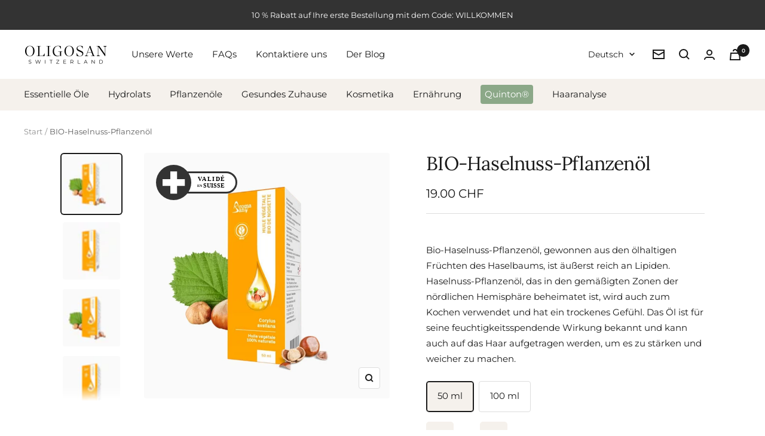

--- FILE ---
content_type: text/html; charset=utf-8
request_url: https://oligosan.com/de/products/huile-vegetale-de-noisette-bio
body_size: 43333
content:
<!doctype html><html class="no-js" lang="de" dir="ltr">
  <head>
	<!-- Added by AVADA SEO Suite -->
	

	<!-- /Added by AVADA SEO Suite -->
 
<meta name="google-site-verification" content="IW-nJLw8PdTz6J_QN4AP8t06BGFrb-Ts4In9UxRxsME" />
    <meta name="p:domain_verify" content="3a5124da5c3f4a009ebfbde2119df64e"/>
    
    <meta charset="utf-8">
    <meta name="viewport" content="width=device-width, initial-scale=1.0, height=device-height, minimum-scale=1.0, maximum-scale=1.0">
    <meta name="theme-color" content="#ffffff">

    <title>BIO-Haselnuss-Pflanzenöl</title><meta name="description" content="Bio-Haselnuss-Pflanzenöl, gewonnen aus den ölhaltigen Früchten des Haselbaums, ist äußerst reich an Lipiden. Haselnuss-Pflanzenöl, das in den gemäßigten Zonen der nördlichen Hemisphäre beheimatet ist, wird auch zum Kochen verwendet und hat ein trockenes Gefühl. Das Öl ist für seine feuchtigkeitsspendende Wirkung bekann"><link rel="canonical" href="https://oligosan.com/de/products/huile-vegetale-de-noisette-bio"><link rel="shortcut icon" href="//oligosan.com/cdn/shop/files/Copie_de_LY_96x96.png?v=1661600292" type="image/png"><link rel="preconnect" href="https://cdn.shopify.com">
    <link rel="dns-prefetch" href="https://productreviews.shopifycdn.com">
    <link rel="dns-prefetch" href="https://www.google-analytics.com"><link rel="preconnect" href="https://fonts.shopifycdn.com" crossorigin><link rel="preload" as="style" href="//oligosan.com/cdn/shop/t/11/assets/theme.css?v=132642469352385362811725045875">
    <link rel="preload" as="script" href="//oligosan.com/cdn/shop/t/11/assets/vendor.js?v=31715688253868339281725045875">
    <link rel="preload" as="script" href="//oligosan.com/cdn/shop/t/11/assets/theme.js?v=25382273312407626391725045875"><link rel="preload" as="fetch" href="/de/products/huile-vegetale-de-noisette-bio.js" crossorigin>
      <link rel="preload" as="image" imagesizes="(max-width: 999px) calc(100vw - 48px), 640px" imagesrcset="//oligosan.com/cdn/shop/products/FR-Huilevegetaledenoisettebio50ml_46201348-5a70-487d-8c51-f2eded8ac522_400x.jpg?v=1656917672 400w, //oligosan.com/cdn/shop/products/FR-Huilevegetaledenoisettebio50ml_46201348-5a70-487d-8c51-f2eded8ac522_500x.jpg?v=1656917672 500w, //oligosan.com/cdn/shop/products/FR-Huilevegetaledenoisettebio50ml_46201348-5a70-487d-8c51-f2eded8ac522_600x.jpg?v=1656917672 600w, //oligosan.com/cdn/shop/products/FR-Huilevegetaledenoisettebio50ml_46201348-5a70-487d-8c51-f2eded8ac522_700x.jpg?v=1656917672 700w, //oligosan.com/cdn/shop/products/FR-Huilevegetaledenoisettebio50ml_46201348-5a70-487d-8c51-f2eded8ac522_800x.jpg?v=1656917672 800w, //oligosan.com/cdn/shop/products/FR-Huilevegetaledenoisettebio50ml_46201348-5a70-487d-8c51-f2eded8ac522_900x.jpg?v=1656917672 900w, //oligosan.com/cdn/shop/products/FR-Huilevegetaledenoisettebio50ml_46201348-5a70-487d-8c51-f2eded8ac522_1000x.jpg?v=1656917672 1000w, //oligosan.com/cdn/shop/products/FR-Huilevegetaledenoisettebio50ml_46201348-5a70-487d-8c51-f2eded8ac522_1024x.jpg?v=1656917672 1024w
"><link rel="preload" as="script" href="//oligosan.com/cdn/shop/t/11/assets/flickity.js?v=176646718982628074891725045875"><meta property="og:type" content="product">
  <meta property="og:title" content="BIO-Haselnuss-Pflanzenöl">
  <meta property="product:price:amount" content="19.00">
  <meta property="product:price:currency" content="CHF"><meta property="og:image" content="http://oligosan.com/cdn/shop/products/FR-Huilevegetaledenoisettebio50ml_46201348-5a70-487d-8c51-f2eded8ac522.jpg?v=1656917672">
  <meta property="og:image:secure_url" content="https://oligosan.com/cdn/shop/products/FR-Huilevegetaledenoisettebio50ml_46201348-5a70-487d-8c51-f2eded8ac522.jpg?v=1656917672">
  <meta property="og:image:width" content="1024">
  <meta property="og:image:height" content="1024"><meta property="og:description" content="Bio-Haselnuss-Pflanzenöl, gewonnen aus den ölhaltigen Früchten des Haselbaums, ist äußerst reich an Lipiden. Haselnuss-Pflanzenöl, das in den gemäßigten Zonen der nördlichen Hemisphäre beheimatet ist, wird auch zum Kochen verwendet und hat ein trockenes Gefühl. Das Öl ist für seine feuchtigkeitsspendende Wirkung bekann"><meta property="og:url" content="https://oligosan.com/de/products/huile-vegetale-de-noisette-bio">
<meta property="og:site_name" content="Oligosan"><meta name="twitter:card" content="summary"><meta name="twitter:title" content="BIO-Haselnuss-Pflanzenöl">
  <meta name="twitter:description" content=" Bio-Haselnuss-Pflanzenöl, gewonnen aus den ölhaltigen Früchten des Haselbaums, ist äußerst reich an Lipiden. Haselnuss-Pflanzenöl, das in den gemäßigten Zonen der nördlichen Hemisphäre beheimatet ist, wird auch zum Kochen verwendet und hat ein trockenes Gefühl. Das Öl ist für seine feuchtigkeitsspendende Wirkung bekannt und kann auch auf das Haar aufgetragen werden, um es zu stärken und weicher zu machen."><meta name="twitter:image" content="https://oligosan.com/cdn/shop/products/FR-Huilevegetaledenoisettebio50ml_46201348-5a70-487d-8c51-f2eded8ac522_1200x1200_crop_center.jpg?v=1656917672">
  <meta name="twitter:image:alt" content="Oligosan-Huile-végétale-de-noisette-BIO-50ml">
    
  <script type="application/ld+json">
  {
    "@context": "https://schema.org",
    "@type": "Product",
    "offers": [{
          "@type": "Offer",
          "name": "50 ml",
          "availability":"https://schema.org/InStock",
          "price": 19.0,
          "priceCurrency": "CHF",
          "priceValidUntil": "2026-02-13","url": "/de/products/huile-vegetale-de-noisette-bio?variant=42235480113333"
        },
{
          "@type": "Offer",
          "name": "100 ml",
          "availability":"https://schema.org/InStock",
          "price": 34.0,
          "priceCurrency": "CHF",
          "priceValidUntil": "2026-02-13","url": "/de/products/huile-vegetale-de-noisette-bio?variant=42235480146101"
        }
],
      "gtin13": "7640133758961",
      "productId": "7640133758961",
    "brand": {
      "@type": "Brand",
      "name": "Oligosan"
    },
    "name": "BIO-Haselnuss-Pflanzenöl",
    "description": " Bio-Haselnuss-Pflanzenöl, gewonnen aus den ölhaltigen Früchten des Haselbaums, ist äußerst reich an Lipiden. Haselnuss-Pflanzenöl, das in den gemäßigten Zonen der nördlichen Hemisphäre beheimatet ist, wird auch zum Kochen verwendet und hat ein trockenes Gefühl. Das Öl ist für seine feuchtigkeitsspendende Wirkung bekannt und kann auch auf das Haar aufgetragen werden, um es zu stärken und weicher zu machen.",
    "category": "",
    "url": "/de/products/huile-vegetale-de-noisette-bio",
    "sku": "",
    "image": {
      "@type": "ImageObject",
      "url": "https://oligosan.com/cdn/shop/products/FR-Huilevegetaledenoisettebio50ml_46201348-5a70-487d-8c51-f2eded8ac522_1024x.jpg?v=1656917672",
      "image": "https://oligosan.com/cdn/shop/products/FR-Huilevegetaledenoisettebio50ml_46201348-5a70-487d-8c51-f2eded8ac522_1024x.jpg?v=1656917672",
      "name": "Oligosan-Huile-végétale-de-noisette-BIO-50ml",
      "width": "1024",
      "height": "1024"
    }
  }
  </script>



  <script type="application/ld+json">
  {
    "@context": "https://schema.org",
    "@type": "BreadcrumbList",
  "itemListElement": [{
      "@type": "ListItem",
      "position": 1,
      "name": "Start",
      "item": "https://oligosan.com"
    },{
          "@type": "ListItem",
          "position": 2,
          "name": "BIO-Haselnuss-Pflanzenöl",
          "item": "https://oligosan.com/de/products/huile-vegetale-de-noisette-bio"
        }]
  }
  </script>

    <link rel="preload" href="//oligosan.com/cdn/fonts/lora/lora_n4.9a60cb39eff3bfbc472bac5b3c5c4d7c878f0a8d.woff2" as="font" type="font/woff2" crossorigin><link rel="preload" href="//oligosan.com/cdn/fonts/montserrat/montserrat_n4.81949fa0ac9fd2021e16436151e8eaa539321637.woff2" as="font" type="font/woff2" crossorigin><style>
  /* Typography (heading) */
  @font-face {
  font-family: Lora;
  font-weight: 400;
  font-style: normal;
  font-display: swap;
  src: url("//oligosan.com/cdn/fonts/lora/lora_n4.9a60cb39eff3bfbc472bac5b3c5c4d7c878f0a8d.woff2") format("woff2"),
       url("//oligosan.com/cdn/fonts/lora/lora_n4.4d935d2630ceaf34d2e494106075f8d9f1257d25.woff") format("woff");
}

@font-face {
  font-family: Lora;
  font-weight: 400;
  font-style: italic;
  font-display: swap;
  src: url("//oligosan.com/cdn/fonts/lora/lora_i4.a5059b22bd0a7547da84d66d2f523d17d17325d3.woff2") format("woff2"),
       url("//oligosan.com/cdn/fonts/lora/lora_i4.cb2d2ab46128fa7f84060d5f92cf3f49dc8181bd.woff") format("woff");
}

/* Typography (body) */
  @font-face {
  font-family: Montserrat;
  font-weight: 400;
  font-style: normal;
  font-display: swap;
  src: url("//oligosan.com/cdn/fonts/montserrat/montserrat_n4.81949fa0ac9fd2021e16436151e8eaa539321637.woff2") format("woff2"),
       url("//oligosan.com/cdn/fonts/montserrat/montserrat_n4.a6c632ca7b62da89c3594789ba828388aac693fe.woff") format("woff");
}

@font-face {
  font-family: Montserrat;
  font-weight: 400;
  font-style: italic;
  font-display: swap;
  src: url("//oligosan.com/cdn/fonts/montserrat/montserrat_i4.5a4ea298b4789e064f62a29aafc18d41f09ae59b.woff2") format("woff2"),
       url("//oligosan.com/cdn/fonts/montserrat/montserrat_i4.072b5869c5e0ed5b9d2021e4c2af132e16681ad2.woff") format("woff");
}

@font-face {
  font-family: Montserrat;
  font-weight: 600;
  font-style: normal;
  font-display: swap;
  src: url("//oligosan.com/cdn/fonts/montserrat/montserrat_n6.1326b3e84230700ef15b3a29fb520639977513e0.woff2") format("woff2"),
       url("//oligosan.com/cdn/fonts/montserrat/montserrat_n6.652f051080eb14192330daceed8cd53dfdc5ead9.woff") format("woff");
}

@font-face {
  font-family: Montserrat;
  font-weight: 600;
  font-style: italic;
  font-display: swap;
  src: url("//oligosan.com/cdn/fonts/montserrat/montserrat_i6.e90155dd2f004112a61c0322d66d1f59dadfa84b.woff2") format("woff2"),
       url("//oligosan.com/cdn/fonts/montserrat/montserrat_i6.41470518d8e9d7f1bcdd29a447c2397e5393943f.woff") format("woff");
}

:root {--heading-color: 26, 26, 26;
    --text-color: 26, 26, 26;
    --background: 255, 255, 255;
    --secondary-background: 245, 241, 236;
    --border-color: 221, 221, 221;
    --border-color-darker: 163, 163, 163;
    --success-color: 46, 158, 123;
    --success-background: 213, 236, 229;
    --error-color: 222, 42, 42;
    --error-background: 253, 240, 240;
    --primary-button-background: 139, 168, 136;
    --primary-button-text-color: 255, 255, 255;
    --secondary-button-background: 51, 51, 51;
    --secondary-button-text-color: 255, 255, 255;
    --product-star-rating: 246, 164, 41;
    --product-on-sale-accent: 249, 160, 27;
    --product-sold-out-accent: 111, 113, 155;
    --product-custom-label-background: 64, 93, 230;
    --product-custom-label-text-color: 255, 255, 255;
    --product-custom-label-2-background: 243, 229, 182;
    --product-custom-label-2-text-color: 0, 0, 0;
    --product-low-stock-text-color: 222, 42, 42;
    --product-in-stock-text-color: 46, 158, 123;
    --loading-bar-background: 26, 26, 26;

    /* We duplicate some "base" colors as root colors, which is useful to use on drawer elements or popover without. Those should not be overridden to avoid issues */
    --root-heading-color: 26, 26, 26;
    --root-text-color: 26, 26, 26;
    --root-background: 255, 255, 255;
    --root-border-color: 221, 221, 221;
    --root-primary-button-background: 139, 168, 136;
    --root-primary-button-text-color: 255, 255, 255;

    --base-font-size: 15px;
    --heading-font-family: Lora, serif;
    --heading-font-weight: 400;
    --heading-font-style: normal;
    --heading-text-transform: normal;
    --text-font-family: Montserrat, sans-serif;
    --text-font-weight: 400;
    --text-font-style: normal;
    --text-font-bold-weight: 600;

    /* Typography (font size) */
    --heading-xxsmall-font-size: 10px;
    --heading-xsmall-font-size: 10px;
    --heading-small-font-size: 11px;
    --heading-large-font-size: 32px;
    --heading-h1-font-size: 32px;
    --heading-h2-font-size: 28px;
    --heading-h3-font-size: 26px;
    --heading-h4-font-size: 22px;
    --heading-h5-font-size: 18px;
    --heading-h6-font-size: 16px;

    /* Control the look and feel of the theme by changing radius of various elements */
    --button-border-radius: 4px;
    --block-border-radius: 8px;
    --block-border-radius-reduced: 4px;
    --color-swatch-border-radius: 100%;

    /* Button size */
    --button-height: 48px;
    --button-small-height: 40px;

    /* Form related */
    --form-input-field-height: 48px;
    --form-input-gap: 16px;
    --form-submit-margin: 24px;

    /* Product listing related variables */
    --product-list-block-spacing: 32px;

    /* Video related */
    --play-button-background: 255, 255, 255;
    --play-button-arrow: 26, 26, 26;

    /* RTL support */
    --transform-logical-flip: 1;
    --transform-origin-start: left;
    --transform-origin-end: right;

    /* Other */
    --zoom-cursor-svg-url: url(//oligosan.com/cdn/shop/t/11/assets/zoom-cursor.svg?v=1201279167966953441725045875);
    --arrow-right-svg-url: url(//oligosan.com/cdn/shop/t/11/assets/arrow-right.svg?v=88946934944805437251725045875);
    --arrow-left-svg-url: url(//oligosan.com/cdn/shop/t/11/assets/arrow-left.svg?v=112457598847827652331725045875);

    /* Some useful variables that we can reuse in our CSS. Some explanation are needed for some of them:
       - container-max-width-minus-gutters: represents the container max width without the edge gutters
       - container-outer-width: considering the screen width, represent all the space outside the container
       - container-outer-margin: same as container-outer-width but get set to 0 inside a container
       - container-inner-width: the effective space inside the container (minus gutters)
       - grid-column-width: represents the width of a single column of the grid
       - vertical-breather: this is a variable that defines the global "spacing" between sections, and inside the section
                            to create some "breath" and minimum spacing
     */
    --container-max-width: 1600px;
    --container-gutter: 24px;
    --container-max-width-minus-gutters: calc(var(--container-max-width) - (var(--container-gutter)) * 2);
    --container-outer-width: max(calc((100vw - var(--container-max-width-minus-gutters)) / 2), var(--container-gutter));
    --container-outer-margin: var(--container-outer-width);
    --container-inner-width: calc(100vw - var(--container-outer-width) * 2);

    --grid-column-count: 10;
    --grid-gap: 24px;
    --grid-column-width: calc((100vw - var(--container-outer-width) * 2 - var(--grid-gap) * (var(--grid-column-count) - 1)) / var(--grid-column-count));

    --vertical-breather: 48px;
    --vertical-breather-tight: 48px;

    /* Shopify related variables */
    --payment-terms-background-color: #ffffff;
  }

  @media screen and (min-width: 741px) {
    :root {
      --container-gutter: 40px;
      --grid-column-count: 20;
      --vertical-breather: 64px;
      --vertical-breather-tight: 64px;

      /* Typography (font size) */
      --heading-xsmall-font-size: 11px;
      --heading-small-font-size: 12px;
      --heading-large-font-size: 48px;
      --heading-h1-font-size: 48px;
      --heading-h2-font-size: 36px;
      --heading-h3-font-size: 30px;
      --heading-h4-font-size: 22px;
      --heading-h5-font-size: 18px;
      --heading-h6-font-size: 16px;

      /* Form related */
      --form-input-field-height: 52px;
      --form-submit-margin: 32px;

      /* Button size */
      --button-height: 52px;
      --button-small-height: 44px;
    }
  }

  @media screen and (min-width: 1200px) {
    :root {
      --vertical-breather: 80px;
      --vertical-breather-tight: 64px;
      --product-list-block-spacing: 48px;

      /* Typography */
      --heading-large-font-size: 58px;
      --heading-h1-font-size: 50px;
      --heading-h2-font-size: 44px;
      --heading-h3-font-size: 32px;
      --heading-h4-font-size: 26px;
      --heading-h5-font-size: 22px;
      --heading-h6-font-size: 16px;
    }
  }

  @media screen and (min-width: 1600px) {
    :root {
      --vertical-breather: 64px;
      --vertical-breather-tight: 64px;
    }
  }
</style>
    <script>
  // This allows to expose several variables to the global scope, to be used in scripts
  window.themeVariables = {
    settings: {
      direction: "ltr",
      pageType: "product",
      cartCount: 0,
      moneyFormat: "{{amount}} CHF",
      moneyWithCurrencyFormat: "{{amount}} CHF",
      showVendor: false,
      discountMode: "saving",
      currencyCodeEnabled: false,
      searchMode: "product,article,collection",
      searchUnavailableProducts: "last",
      cartType: "drawer",
      cartCurrency: "CHF",
      mobileZoomFactor: 2.5
    },

    routes: {
      host: "oligosan.com",
      rootUrl: "\/de",
      rootUrlWithoutSlash: "\/de",
      cartUrl: "\/de\/cart",
      cartAddUrl: "\/de\/cart\/add",
      cartChangeUrl: "\/de\/cart\/change",
      searchUrl: "\/de\/search",
      predictiveSearchUrl: "\/de\/search\/suggest",
      productRecommendationsUrl: "\/de\/recommendations\/products"
    },

    strings: {
      accessibilityDelete: "Löschen",
      accessibilityClose: "Schließen",
      collectionSoldOut: "Ausverkauft",
      collectionDiscount: "Spare @savings@",
      productSalePrice: "Angebotspreis",
      productRegularPrice: "Regulärer Preis",
      productFormUnavailable: "Nicht verfügbar",
      productFormSoldOut: "Ausverkauft",
      productFormPreOrder: "Vorbestellen",
      productFormAddToCart: "Zum Warenkorb hinzufügen",
      searchNoResults: "Es konnten keine Ergebnisse gefunden werden.",
      searchNewSearch: "Neue Suche",
      searchProducts: "Produkte",
      searchArticles: "Blogbeiträge",
      searchPages: "Seiten",
      searchCollections: "Kategorien",
      cartViewCart: "Warenkorb ansehen",
      cartItemAdded: "Produkt zum Warenkorb hinzugefügt!",
      cartItemAddedShort: "Zum Warenkorb hinzugefügt!",
      cartAddOrderNote: "Notiz hinzufügen",
      cartEditOrderNote: "Notiz bearbeiten",
      shippingEstimatorNoResults: "Entschuldige, wir liefern leider niche an Deine Adresse.",
      shippingEstimatorOneResult: "Es gibt eine Versandklasse für Deine Adresse:",
      shippingEstimatorMultipleResults: "Es gibt mehrere Versandklassen für Deine Adresse:",
      shippingEstimatorError: "Ein oder mehrere Fehler sind beim Abrufen der Versandklassen aufgetreten:"
    },

    libs: {
      flickity: "\/\/oligosan.com\/cdn\/shop\/t\/11\/assets\/flickity.js?v=176646718982628074891725045875",
      photoswipe: "\/\/oligosan.com\/cdn\/shop\/t\/11\/assets\/photoswipe.js?v=132268647426145925301725045875",
      qrCode: "\/\/oligosan.com\/cdn\/shopifycloud\/storefront\/assets\/themes_support\/vendor\/qrcode-3f2b403b.js"
    },

    breakpoints: {
      phone: 'screen and (max-width: 740px)',
      tablet: 'screen and (min-width: 741px) and (max-width: 999px)',
      tabletAndUp: 'screen and (min-width: 741px)',
      pocket: 'screen and (max-width: 999px)',
      lap: 'screen and (min-width: 1000px) and (max-width: 1199px)',
      lapAndUp: 'screen and (min-width: 1000px)',
      desktop: 'screen and (min-width: 1200px)',
      wide: 'screen and (min-width: 1400px)'
    }
  };

  window.addEventListener('pageshow', async () => {
    const cartContent = await (await fetch(`${window.themeVariables.routes.cartUrl}.js`, {cache: 'reload'})).json();
    document.documentElement.dispatchEvent(new CustomEvent('cart:refresh', {detail: {cart: cartContent}}));
  });

  if ('noModule' in HTMLScriptElement.prototype) {
    // Old browsers (like IE) that does not support module will be considered as if not executing JS at all
    document.documentElement.className = document.documentElement.className.replace('no-js', 'js');

    requestAnimationFrame(() => {
      const viewportHeight = (window.visualViewport ? window.visualViewport.height : document.documentElement.clientHeight);
      document.documentElement.style.setProperty('--window-height',viewportHeight + 'px');
    });
  }// We save the product ID in local storage to be eventually used for recently viewed section
    try {
      const items = JSON.parse(localStorage.getItem('theme:recently-viewed-products') || '[]');

      // We check if the current product already exists, and if it does not, we add it at the start
      if (!items.includes(7274305093813)) {
        items.unshift(7274305093813);
      }

      localStorage.setItem('theme:recently-viewed-products', JSON.stringify(items.slice(0, 20)));
    } catch (e) {
      // Safari in private mode does not allow setting item, we silently fail
    }</script>

    <link rel="stylesheet" href="//oligosan.com/cdn/shop/t/11/assets/theme.css?v=132642469352385362811725045875">
     <!-- CUSTOM CSS -->
    <link rel="stylesheet" href="//oligosan.com/cdn/shop/t/11/assets/custom.css?v=14098588964574164771759824895">

    <script src="//oligosan.com/cdn/shop/t/11/assets/vendor.js?v=31715688253868339281725045875" defer></script>
    <script src="//oligosan.com/cdn/shop/t/11/assets/theme.js?v=25382273312407626391725045875" defer></script>
    <script src="//oligosan.com/cdn/shop/t/11/assets/custom.js?v=2595291079743112501725045875" defer></script>
    <script>window.performance && window.performance.mark && window.performance.mark('shopify.content_for_header.start');</script><meta name="facebook-domain-verification" content="7la2cp7soub6ong3qlidlz9erna67e">
<meta id="shopify-digital-wallet" name="shopify-digital-wallet" content="/61901177013/digital_wallets/dialog">
<meta name="shopify-checkout-api-token" content="e8e66b48241ddde84490869d126ce07c">
<link rel="alternate" hreflang="x-default" href="https://oligosan.com/products/huile-vegetale-de-noisette-bio">
<link rel="alternate" hreflang="fr" href="https://oligosan.com/products/huile-vegetale-de-noisette-bio">
<link rel="alternate" hreflang="en" href="https://oligosan.com/en/products/huile-vegetale-de-noisette-bio">
<link rel="alternate" hreflang="de" href="https://oligosan.com/de/products/huile-vegetale-de-noisette-bio">
<link rel="alternate" type="application/json+oembed" href="https://oligosan.com/de/products/huile-vegetale-de-noisette-bio.oembed">
<script async="async" src="/checkouts/internal/preloads.js?locale=de-CH"></script>
<script id="apple-pay-shop-capabilities" type="application/json">{"shopId":61901177013,"countryCode":"CH","currencyCode":"CHF","merchantCapabilities":["supports3DS"],"merchantId":"gid:\/\/shopify\/Shop\/61901177013","merchantName":"Oligosan","requiredBillingContactFields":["postalAddress","email","phone"],"requiredShippingContactFields":["postalAddress","email","phone"],"shippingType":"shipping","supportedNetworks":["visa","masterCard"],"total":{"type":"pending","label":"Oligosan","amount":"1.00"},"shopifyPaymentsEnabled":true,"supportsSubscriptions":true}</script>
<script id="shopify-features" type="application/json">{"accessToken":"e8e66b48241ddde84490869d126ce07c","betas":["rich-media-storefront-analytics"],"domain":"oligosan.com","predictiveSearch":true,"shopId":61901177013,"locale":"de"}</script>
<script>var Shopify = Shopify || {};
Shopify.shop = "oligosan.myshopify.com";
Shopify.locale = "de";
Shopify.currency = {"active":"CHF","rate":"1.0"};
Shopify.country = "CH";
Shopify.theme = {"name":"Backup of Oligosan V3 (Sticky Header)","id":137979723957,"schema_name":"Focal","schema_version":"8.8.1","theme_store_id":null,"role":"main"};
Shopify.theme.handle = "null";
Shopify.theme.style = {"id":null,"handle":null};
Shopify.cdnHost = "oligosan.com/cdn";
Shopify.routes = Shopify.routes || {};
Shopify.routes.root = "/de/";</script>
<script type="module">!function(o){(o.Shopify=o.Shopify||{}).modules=!0}(window);</script>
<script>!function(o){function n(){var o=[];function n(){o.push(Array.prototype.slice.apply(arguments))}return n.q=o,n}var t=o.Shopify=o.Shopify||{};t.loadFeatures=n(),t.autoloadFeatures=n()}(window);</script>
<script id="shop-js-analytics" type="application/json">{"pageType":"product"}</script>
<script defer="defer" async type="module" src="//oligosan.com/cdn/shopifycloud/shop-js/modules/v2/client.init-shop-cart-sync_BH0MO3MH.de.esm.js"></script>
<script defer="defer" async type="module" src="//oligosan.com/cdn/shopifycloud/shop-js/modules/v2/chunk.common_BErAfWaM.esm.js"></script>
<script defer="defer" async type="module" src="//oligosan.com/cdn/shopifycloud/shop-js/modules/v2/chunk.modal_DqzNaksh.esm.js"></script>
<script type="module">
  await import("//oligosan.com/cdn/shopifycloud/shop-js/modules/v2/client.init-shop-cart-sync_BH0MO3MH.de.esm.js");
await import("//oligosan.com/cdn/shopifycloud/shop-js/modules/v2/chunk.common_BErAfWaM.esm.js");
await import("//oligosan.com/cdn/shopifycloud/shop-js/modules/v2/chunk.modal_DqzNaksh.esm.js");

  window.Shopify.SignInWithShop?.initShopCartSync?.({"fedCMEnabled":true,"windoidEnabled":true});

</script>
<script>(function() {
  var isLoaded = false;
  function asyncLoad() {
    if (isLoaded) return;
    isLoaded = true;
    var urls = ["https:\/\/static.klaviyo.com\/onsite\/js\/klaviyo.js?company_id=Th4Msf\u0026shop=oligosan.myshopify.com","https:\/\/static.klaviyo.com\/onsite\/js\/klaviyo.js?company_id=Th4Msf\u0026shop=oligosan.myshopify.com"];
    for (var i = 0; i < urls.length; i++) {
      var s = document.createElement('script');
      s.type = 'text/javascript';
      s.async = true;
      s.src = urls[i];
      var x = document.getElementsByTagName('script')[0];
      x.parentNode.insertBefore(s, x);
    }
  };
  if(window.attachEvent) {
    window.attachEvent('onload', asyncLoad);
  } else {
    window.addEventListener('load', asyncLoad, false);
  }
})();</script>
<script id="__st">var __st={"a":61901177013,"offset":3600,"reqid":"fcea5d44-a155-4873-a235-46331b0f84cb-1770079573","pageurl":"oligosan.com\/de\/products\/huile-vegetale-de-noisette-bio","u":"8ced81ece7b3","p":"product","rtyp":"product","rid":7274305093813};</script>
<script>window.ShopifyPaypalV4VisibilityTracking = true;</script>
<script id="captcha-bootstrap">!function(){'use strict';const t='contact',e='account',n='new_comment',o=[[t,t],['blogs',n],['comments',n],[t,'customer']],c=[[e,'customer_login'],[e,'guest_login'],[e,'recover_customer_password'],[e,'create_customer']],r=t=>t.map((([t,e])=>`form[action*='/${t}']:not([data-nocaptcha='true']) input[name='form_type'][value='${e}']`)).join(','),a=t=>()=>t?[...document.querySelectorAll(t)].map((t=>t.form)):[];function s(){const t=[...o],e=r(t);return a(e)}const i='password',u='form_key',d=['recaptcha-v3-token','g-recaptcha-response','h-captcha-response',i],f=()=>{try{return window.sessionStorage}catch{return}},m='__shopify_v',_=t=>t.elements[u];function p(t,e,n=!1){try{const o=window.sessionStorage,c=JSON.parse(o.getItem(e)),{data:r}=function(t){const{data:e,action:n}=t;return t[m]||n?{data:e,action:n}:{data:t,action:n}}(c);for(const[e,n]of Object.entries(r))t.elements[e]&&(t.elements[e].value=n);n&&o.removeItem(e)}catch(o){console.error('form repopulation failed',{error:o})}}const l='form_type',E='cptcha';function T(t){t.dataset[E]=!0}const w=window,h=w.document,L='Shopify',v='ce_forms',y='captcha';let A=!1;((t,e)=>{const n=(g='f06e6c50-85a8-45c8-87d0-21a2b65856fe',I='https://cdn.shopify.com/shopifycloud/storefront-forms-hcaptcha/ce_storefront_forms_captcha_hcaptcha.v1.5.2.iife.js',D={infoText:'Durch hCaptcha geschützt',privacyText:'Datenschutz',termsText:'Allgemeine Geschäftsbedingungen'},(t,e,n)=>{const o=w[L][v],c=o.bindForm;if(c)return c(t,g,e,D).then(n);var r;o.q.push([[t,g,e,D],n]),r=I,A||(h.body.append(Object.assign(h.createElement('script'),{id:'captcha-provider',async:!0,src:r})),A=!0)});var g,I,D;w[L]=w[L]||{},w[L][v]=w[L][v]||{},w[L][v].q=[],w[L][y]=w[L][y]||{},w[L][y].protect=function(t,e){n(t,void 0,e),T(t)},Object.freeze(w[L][y]),function(t,e,n,w,h,L){const[v,y,A,g]=function(t,e,n){const i=e?o:[],u=t?c:[],d=[...i,...u],f=r(d),m=r(i),_=r(d.filter((([t,e])=>n.includes(e))));return[a(f),a(m),a(_),s()]}(w,h,L),I=t=>{const e=t.target;return e instanceof HTMLFormElement?e:e&&e.form},D=t=>v().includes(t);t.addEventListener('submit',(t=>{const e=I(t);if(!e)return;const n=D(e)&&!e.dataset.hcaptchaBound&&!e.dataset.recaptchaBound,o=_(e),c=g().includes(e)&&(!o||!o.value);(n||c)&&t.preventDefault(),c&&!n&&(function(t){try{if(!f())return;!function(t){const e=f();if(!e)return;const n=_(t);if(!n)return;const o=n.value;o&&e.removeItem(o)}(t);const e=Array.from(Array(32),(()=>Math.random().toString(36)[2])).join('');!function(t,e){_(t)||t.append(Object.assign(document.createElement('input'),{type:'hidden',name:u})),t.elements[u].value=e}(t,e),function(t,e){const n=f();if(!n)return;const o=[...t.querySelectorAll(`input[type='${i}']`)].map((({name:t})=>t)),c=[...d,...o],r={};for(const[a,s]of new FormData(t).entries())c.includes(a)||(r[a]=s);n.setItem(e,JSON.stringify({[m]:1,action:t.action,data:r}))}(t,e)}catch(e){console.error('failed to persist form',e)}}(e),e.submit())}));const S=(t,e)=>{t&&!t.dataset[E]&&(n(t,e.some((e=>e===t))),T(t))};for(const o of['focusin','change'])t.addEventListener(o,(t=>{const e=I(t);D(e)&&S(e,y())}));const B=e.get('form_key'),M=e.get(l),P=B&&M;t.addEventListener('DOMContentLoaded',(()=>{const t=y();if(P)for(const e of t)e.elements[l].value===M&&p(e,B);[...new Set([...A(),...v().filter((t=>'true'===t.dataset.shopifyCaptcha))])].forEach((e=>S(e,t)))}))}(h,new URLSearchParams(w.location.search),n,t,e,['guest_login'])})(!0,!0)}();</script>
<script integrity="sha256-4kQ18oKyAcykRKYeNunJcIwy7WH5gtpwJnB7kiuLZ1E=" data-source-attribution="shopify.loadfeatures" defer="defer" src="//oligosan.com/cdn/shopifycloud/storefront/assets/storefront/load_feature-a0a9edcb.js" crossorigin="anonymous"></script>
<script data-source-attribution="shopify.dynamic_checkout.dynamic.init">var Shopify=Shopify||{};Shopify.PaymentButton=Shopify.PaymentButton||{isStorefrontPortableWallets:!0,init:function(){window.Shopify.PaymentButton.init=function(){};var t=document.createElement("script");t.src="https://oligosan.com/cdn/shopifycloud/portable-wallets/latest/portable-wallets.de.js",t.type="module",document.head.appendChild(t)}};
</script>
<script data-source-attribution="shopify.dynamic_checkout.buyer_consent">
  function portableWalletsHideBuyerConsent(e){var t=document.getElementById("shopify-buyer-consent"),n=document.getElementById("shopify-subscription-policy-button");t&&n&&(t.classList.add("hidden"),t.setAttribute("aria-hidden","true"),n.removeEventListener("click",e))}function portableWalletsShowBuyerConsent(e){var t=document.getElementById("shopify-buyer-consent"),n=document.getElementById("shopify-subscription-policy-button");t&&n&&(t.classList.remove("hidden"),t.removeAttribute("aria-hidden"),n.addEventListener("click",e))}window.Shopify?.PaymentButton&&(window.Shopify.PaymentButton.hideBuyerConsent=portableWalletsHideBuyerConsent,window.Shopify.PaymentButton.showBuyerConsent=portableWalletsShowBuyerConsent);
</script>
<script>
  function portableWalletsCleanup(e){e&&e.src&&console.error("Failed to load portable wallets script "+e.src);var t=document.querySelectorAll("shopify-accelerated-checkout .shopify-payment-button__skeleton, shopify-accelerated-checkout-cart .wallet-cart-button__skeleton"),e=document.getElementById("shopify-buyer-consent");for(let e=0;e<t.length;e++)t[e].remove();e&&e.remove()}function portableWalletsNotLoadedAsModule(e){e instanceof ErrorEvent&&"string"==typeof e.message&&e.message.includes("import.meta")&&"string"==typeof e.filename&&e.filename.includes("portable-wallets")&&(window.removeEventListener("error",portableWalletsNotLoadedAsModule),window.Shopify.PaymentButton.failedToLoad=e,"loading"===document.readyState?document.addEventListener("DOMContentLoaded",window.Shopify.PaymentButton.init):window.Shopify.PaymentButton.init())}window.addEventListener("error",portableWalletsNotLoadedAsModule);
</script>

<script type="module" src="https://oligosan.com/cdn/shopifycloud/portable-wallets/latest/portable-wallets.de.js" onError="portableWalletsCleanup(this)" crossorigin="anonymous"></script>
<script nomodule>
  document.addEventListener("DOMContentLoaded", portableWalletsCleanup);
</script>

<script id='scb4127' type='text/javascript' async='' src='https://oligosan.com/cdn/shopifycloud/privacy-banner/storefront-banner.js'></script><link id="shopify-accelerated-checkout-styles" rel="stylesheet" media="screen" href="https://oligosan.com/cdn/shopifycloud/portable-wallets/latest/accelerated-checkout-backwards-compat.css" crossorigin="anonymous">
<style id="shopify-accelerated-checkout-cart">
        #shopify-buyer-consent {
  margin-top: 1em;
  display: inline-block;
  width: 100%;
}

#shopify-buyer-consent.hidden {
  display: none;
}

#shopify-subscription-policy-button {
  background: none;
  border: none;
  padding: 0;
  text-decoration: underline;
  font-size: inherit;
  cursor: pointer;
}

#shopify-subscription-policy-button::before {
  box-shadow: none;
}

      </style>

<script>window.performance && window.performance.mark && window.performance.mark('shopify.content_for_header.end');</script>

<!-- BEGIN app block: shopify://apps/ecomposer-builder/blocks/app-embed/a0fc26e1-7741-4773-8b27-39389b4fb4a0 --><!-- DNS Prefetch & Preconnect -->
<link rel="preconnect" href="https://cdn.ecomposer.app" crossorigin>
<link rel="dns-prefetch" href="https://cdn.ecomposer.app">

<link rel="prefetch" href="https://cdn.ecomposer.app/vendors/css/ecom-swiper@11.css" as="style">
<link rel="prefetch" href="https://cdn.ecomposer.app/vendors/js/ecom-swiper@11.0.5.js" as="script">
<link rel="prefetch" href="https://cdn.ecomposer.app/vendors/js/ecom_modal.js" as="script">

<!-- Global CSS --><!--ECOM-EMBED-->
  <style id="ecom-global-css" class="ecom-global-css">/**ECOM-INSERT-CSS**/.ecom-section > div.core__row--columns{max-width: 1200px;}.ecom-column>div.core__column--wrapper{padding: 20px;}div.core__blocks--body>div.ecom-block.elmspace:not(:first-child){margin-top: 20px;}:root{--ecom-global-colors-primary:#ffffff;--ecom-global-colors-secondary:#ffffff;--ecom-global-colors-text:#ffffff;--ecom-global-colors-accent:#ffffff;--ecom-global-typography-zsNColyJ-font-size:18px;--ecom-global-typography-zsNColyJ-font-weight:400;--ecom-global-typography-zsNColyJ-text-transform:none;--ecom-global-typography-zsNColyJ-font-style:normal;--ecom-global-typography-zsNColyJ-text-decoration:none;--ecom-global-typography-zsNColyJ-line-height:1.4em;--ecom-global-typography-zsNColyJ-font-family:Montserrat;--ecom-global-typography-cnyWlsdY-font-family:Montserrat;--ecom-global-typography-cnyWlsdY-font-size:14px;--ecom-global-typography-cnyWlsdY-font-weight:500;--ecom-global-typography-cnyWlsdY-line-height:1.4em;--ecom-global-typography-cnyWlsdY-letter-spacing:0px;--ecom-global-typography-cnyWlsdY-font-style:normal;--ecom-global-typography-cnyWlsdY-text-transform:capitalize;--ecom-global-typography-8iLTIbRN-font-weight:500;--ecom-global-typography-8iLTIbRN-font-size:45px;--ecom-global-typography-8iLTIbRN-line-height:1.25em;--ecom-global-typography-8iLTIbRN-letter-spacing:0px;--ecom-global-typography-8iLTIbRN-font-family:Lora;--ecom-global-typography-kWago47L-font-size:24px;--ecom-global-typography-kWago47L-font-weight:400;--ecom-global-typography-kWago47L-text-transform:none;--ecom-global-typography-kWago47L-font-style:normal;--ecom-global-typography-kWago47L-text-decoration:none;--ecom-global-typography-kWago47L-line-height:1.4em;--ecom-global-typography-kWago47L-font-family:Lora;}</style>
  <!--/ECOM-EMBED--><!-- Custom CSS & JS --><!-- Open Graph Meta Tags for Pages --><!-- Critical Inline Styles -->
<style class="ecom-theme-helper">.ecom-animation{opacity:0}.ecom-animation.animate,.ecom-animation.ecom-animated{opacity:1}.ecom-cart-popup{display:grid;position:fixed;inset:0;z-index:9999999;align-content:center;padding:5px;justify-content:center;align-items:center;justify-items:center}.ecom-cart-popup::before{content:' ';position:absolute;background:#e5e5e5b3;inset:0}.ecom-ajax-loading{cursor:not-allowed;pointer-events:none;opacity:.6}#ecom-toast{visibility:hidden;max-width:50px;height:60px;margin:auto;background-color:#333;color:#fff;text-align:center;border-radius:2px;position:fixed;z-index:1;left:0;right:0;bottom:30px;font-size:17px;display:grid;grid-template-columns:50px auto;align-items:center;justify-content:start;align-content:center;justify-items:start}#ecom-toast.ecom-toast-show{visibility:visible;animation:ecomFadein .5s,ecomExpand .5s .5s,ecomStay 3s 1s,ecomShrink .5s 4s,ecomFadeout .5s 4.5s}#ecom-toast #ecom-toast-icon{width:50px;height:100%;box-sizing:border-box;background-color:#111;color:#fff;padding:5px}#ecom-toast .ecom-toast-icon-svg{width:100%;height:100%;position:relative;vertical-align:middle;margin:auto;text-align:center}#ecom-toast #ecom-toast-desc{color:#fff;padding:16px;overflow:hidden;white-space:nowrap}@media(max-width:768px){#ecom-toast #ecom-toast-desc{white-space:normal;min-width:250px}#ecom-toast{height:auto;min-height:60px}}.ecom__column-full-height{height:100%}@keyframes ecomFadein{from{bottom:0;opacity:0}to{bottom:30px;opacity:1}}@keyframes ecomExpand{from{min-width:50px}to{min-width:var(--ecom-max-width)}}@keyframes ecomStay{from{min-width:var(--ecom-max-width)}to{min-width:var(--ecom-max-width)}}@keyframes ecomShrink{from{min-width:var(--ecom-max-width)}to{min-width:50px}}@keyframes ecomFadeout{from{bottom:30px;opacity:1}to{bottom:60px;opacity:0}}</style>


<!-- EComposer Config Script -->
<script id="ecom-theme-helpers" async>
window.EComposer=window.EComposer||{};(function(){if(!this.configs)this.configs={};
this.initQuickview=function(){};this.configs={"custom_code":[],"instagram":null};this.configs.ajax_cart={enable:false};this.customer=false;this.proxy_path='/apps/ecomposer-visual-page-builder';
this.popupScriptUrl='https://cdn.shopify.com/extensions/019c0262-13fd-76c5-96e1-41becea92121/ecomposer-97/assets/ecom_popup.js';
this.routes={domain:'https://oligosan.com',root_url:'/de',collections_url:'/de/collections',all_products_collection_url:'/de/collections/all',cart_url:'/de/cart',cart_add_url:'/de/cart/add',cart_change_url:'/de/cart/change',cart_clear_url:'/de/cart/clear',cart_update_url:'/de/cart/update',product_recommendations_url:'/de/recommendations/products'};
this.queryParams={};
if(window.location.search.length){new URLSearchParams(window.location.search).forEach((value,key)=>{this.queryParams[key]=value})}
this.money_format="{{amount}} CHF";
this.money_with_currency_format="{{amount}} CHF";
this.currencyCodeEnabled=false;this.abTestingData = [];this.formatMoney=function(t,e){const r=this.currencyCodeEnabled?this.money_with_currency_format:this.money_format;function a(t,e){return void 0===t?e:t}function o(t,e,r,o){if(e=a(e,2),r=a(r,","),o=a(o,"."),isNaN(t)||null==t)return 0;var n=(t=(t/100).toFixed(e)).split(".");return n[0].replace(/(\d)(?=(\d\d\d)+(?!\d))/g,"$1"+r)+(n[1]?o+n[1]:"")}"string"==typeof t&&(t=t.replace(".",""));var n="",i=/\{\{\s*(\w+)\s*\}\}/,s=e||r;switch(s.match(i)[1]){case"amount":n=o(t,2);break;case"amount_no_decimals":n=o(t,0);break;case"amount_with_comma_separator":n=o(t,2,".",",");break;case"amount_with_space_separator":n=o(t,2," ",",");break;case"amount_with_period_and_space_separator":n=o(t,2," ",".");break;case"amount_no_decimals_with_comma_separator":n=o(t,0,".",",");break;case"amount_no_decimals_with_space_separator":n=o(t,0," ");break;case"amount_with_apostrophe_separator":n=o(t,2,"'",".")}return s.replace(i,n)};
this.resizeImage=function(t,e){try{if(!e||"original"==e||"full"==e||"master"==e)return t;if(-1!==t.indexOf("cdn.shopify.com")||-1!==t.indexOf("/cdn/shop/")){var r=t.match(/\.(jpg|jpeg|gif|png|bmp|bitmap|tiff|tif|webp)((\#[0-9a-z\-]+)?(\?v=.*)?)?$/gim);if(null==r)return null;var a=t.split(r[0]),o=r[0];return a[0]+"_"+e+o}}catch(r){return t}return t};
this.getProduct=function(t){if(!t)return!1;let e=("/"===this.routes.root_url?"":this.routes.root_url)+"/products/"+t+".js?shop="+Shopify.shop;return window.ECOM_LIVE&&(e="/shop/builder/ajax/ecom-proxy/products/"+t+"?shop="+Shopify.shop),window.fetch(e,{headers:{"Content-Type":"application/json"}}).then(t=>t.ok?t.json():false)};
const u=new URLSearchParams(window.location.search);if(u.has("ecom-redirect")){const r=u.get("ecom-redirect");if(r){let d;try{d=decodeURIComponent(r)}catch{return}d=d.trim().replace(/[\r\n\t]/g,"");if(d.length>2e3)return;const p=["javascript:","data:","vbscript:","file:","ftp:","mailto:","tel:","sms:","chrome:","chrome-extension:","moz-extension:","ms-browser-extension:"],l=d.toLowerCase();for(const o of p)if(l.includes(o))return;const x=[/<script/i,/<\/script/i,/javascript:/i,/vbscript:/i,/onload=/i,/onerror=/i,/onclick=/i,/onmouseover=/i,/onfocus=/i,/onblur=/i,/onsubmit=/i,/onchange=/i,/alert\s*\(/i,/confirm\s*\(/i,/prompt\s*\(/i,/document\./i,/window\./i,/eval\s*\(/i];for(const t of x)if(t.test(d))return;if(d.startsWith("/")&&!d.startsWith("//")){if(!/^[a-zA-Z0-9\-._~:/?#[\]@!$&'()*+,;=%]+$/.test(d))return;if(d.includes("../")||d.includes("./"))return;window.location.href=d;return}if(!d.includes("://")&&!d.startsWith("//")){if(!/^[a-zA-Z0-9\-._~:/?#[\]@!$&'()*+,;=%]+$/.test(d))return;if(d.includes("../")||d.includes("./"))return;window.location.href="/"+d;return}let n;try{n=new URL(d)}catch{return}if(!["http:","https:"].includes(n.protocol))return;if(n.port&&(parseInt(n.port)<1||parseInt(n.port)>65535))return;const a=[window.location.hostname];if(a.includes(n.hostname)&&(n.href===d||n.toString()===d))window.location.href=d}}
}).bind(window.EComposer)();
if(window.Shopify&&window.Shopify.designMode&&window.top&&window.top.opener){window.addEventListener("load",function(){window.top.opener.postMessage({action:"ecomposer:loaded"},"*")})}
</script><!-- Toast Template -->
<script type="text/template" id="ecom-template-html"><!-- BEGIN app snippet: ecom-toast --><div id="ecom-toast"><div id="ecom-toast-icon"><svg xmlns="http://www.w3.org/2000/svg" class="ecom-toast-icon-svg ecom-toast-icon-info" fill="none" viewBox="0 0 24 24" stroke="currentColor"><path stroke-linecap="round" stroke-linejoin="round" stroke-width="2" d="M13 16h-1v-4h-1m1-4h.01M21 12a9 9 0 11-18 0 9 9 0 0118 0z"/></svg>
<svg class="ecom-toast-icon-svg ecom-toast-icon-success" xmlns="http://www.w3.org/2000/svg" viewBox="0 0 512 512"><path d="M256 8C119 8 8 119 8 256s111 248 248 248 248-111 248-248S393 8 256 8zm0 48c110.5 0 200 89.5 200 200 0 110.5-89.5 200-200 200-110.5 0-200-89.5-200-200 0-110.5 89.5-200 200-200m140.2 130.3l-22.5-22.7c-4.7-4.7-12.3-4.7-17-.1L215.3 303.7l-59.8-60.3c-4.7-4.7-12.3-4.7-17-.1l-22.7 22.5c-4.7 4.7-4.7 12.3-.1 17l90.8 91.5c4.7 4.7 12.3 4.7 17 .1l172.6-171.2c4.7-4.7 4.7-12.3 .1-17z"/></svg>
</div><div id="ecom-toast-desc"></div></div><!-- END app snippet --></script><!-- END app block --><!-- BEGIN app block: shopify://apps/judge-me-reviews/blocks/judgeme_core/61ccd3b1-a9f2-4160-9fe9-4fec8413e5d8 --><!-- Start of Judge.me Core -->






<link rel="dns-prefetch" href="https://cdnwidget.judge.me">
<link rel="dns-prefetch" href="https://cdn.judge.me">
<link rel="dns-prefetch" href="https://cdn1.judge.me">
<link rel="dns-prefetch" href="https://api.judge.me">

<script data-cfasync="false" class="jdgm-settings-script">window.jdgmSettings={"pagination":5,"disable_web_reviews":false,"badge_no_review_text":"Aucun avis","badge_n_reviews_text":"{{ n }} avis/avis","hide_badge_preview_if_no_reviews":true,"badge_hide_text":false,"enforce_center_preview_badge":false,"widget_title":"Avis des clients","widget_open_form_text":"Écrire un avis","widget_close_form_text":"Annuler l'avis","widget_refresh_page_text":"Rafraîchir la page","widget_summary_text":"Basé sur {{ number_of_reviews }} avis","widget_no_review_text":"Aucun avis pour le moment","widget_name_field_text":"nom","widget_verified_name_field_text":"Nom vérifié (public)","widget_name_placeholder_text":"Entrez votre nom (public)","widget_required_field_error_text":"Ce champ est requis.","widget_email_field_text":"Email","widget_verified_email_field_text":"Email vérifié (privé, ne peut être modifié)","widget_email_placeholder_text":"Entrez votre email (privé)","widget_email_field_error_text":"Veuillez saisir une adresse email valide.","widget_rating_field_text":"Note","widget_review_title_field_text":"Titre de l'avis","widget_review_title_placeholder_text":"Donnez un titre à votre avis","widget_review_body_field_text":"Votre avis","widget_review_body_placeholder_text":"Écrivez vos commentaires ici","widget_pictures_field_text":"Image (facultatif)","widget_submit_review_text":"Soumettre l'Avis","widget_submit_verified_review_text":"Soumettre un avis vérifié","widget_submit_success_msg_with_auto_publish":"Nous vous remercions! Veuillez actualiser la page dans quelques instants pour voir votre avis. Vous pouvez supprimer ou modifier votre avis en vous connectant à \u003ca href='https://judge.me/login' target='_blank' rel='nofollow noopener'\u003eJudge.me\u003c/a\u003e","widget_submit_success_msg_no_auto_publish":"Nous vous remercions! Votre avis sera publié dès qu'il est approuvé par l'administrateur de la boutique. Vous pouvez supprimer ou modifier votre avis en vous connectant à \u003ca href='https://judge.me/login' target='_blank' rel='nofollow noopener'\u003eJudge.me\u003c/a\u003e","widget_show_default_reviews_out_of_total_text":"Affichage de {{ n_reviews_shown }} avis sur {{ n_reviews }}.","widget_show_all_link_text":"Afficher tout","widget_show_less_link_text":"Afficher moins","widget_author_said_text":"{{ reviewer_name }} a dit :","widget_days_text":"Il y a {{ n }} jours","widget_weeks_text":"Il y a {{ n }} semaine/semaine","widget_months_text":"Il y a {{ n }} mois/mois","widget_years_text":"Il y a {{ n }} année/années","widget_yesterday_text":"Hier","widget_today_text":"Aujourd'hui","widget_replied_text":"\u003e\u003e {{ shop_name }} a répondu :","widget_read_more_text":"Lire la suite","widget_rating_filter_see_all_text":"Voir tous les avis","widget_sorting_most_recent_text":"Le plus récent","widget_sorting_highest_rating_text":"Note la plus élevée","widget_sorting_lowest_rating_text":"Note la plus basse","widget_sorting_with_pictures_text":"Avec images seulement","widget_sorting_most_helpful_text":"Le plus utile","widget_open_question_form_text":"poser une question","widget_reviews_subtab_text":"Avis","widget_questions_subtab_text":"Questions","widget_question_label_text":"Question","widget_answer_label_text":"Réponse","widget_question_placeholder_text":"Écrivez votre question ici","widget_submit_question_text":"Soumettre une question","widget_question_submit_success_text":"Merci de votre question ! Nous vous aviserons une fois qu'il aura obtenu une réponse.","verified_badge_text":"Vérifié","verified_badge_placement":"left-of-reviewer-name","widget_hide_border":false,"widget_social_share":false,"all_reviews_include_out_of_store_products":true,"all_reviews_out_of_store_text":"(hors boutique)","all_reviews_product_name_prefix_text":"sur","enable_review_pictures":true,"widget_product_reviews_subtab_text":"Avis sur Produits","widget_shop_reviews_subtab_text":"Avis sur Boutique","widget_sorting_pictures_first_text":"Photos en Premier","floating_tab_button_name":"★ Avis Judge.me","floating_tab_title":"Laissez nos clients parler de nous","floating_tab_url":"","floating_tab_url_enabled":false,"all_reviews_text_badge_text":"Les clients nous évaluent {{ shop.metafields.judgeme.all_reviews_rating | round: 1 }}/5 basé sur {{ shop.metafields.judgeme.all_reviews_count }} avis.","all_reviews_text_badge_text_branded_style":"{{ shop.metafields.judgeme.all_reviews_rating | round: 1 }} sur 5 étoiles basé sur {{ shop.metafields.judgeme.all_reviews_count }} avis","all_reviews_text_badge_url":"","all_reviews_text_style":"branded","featured_carousel_title":"Laissez nos clients parler de nous","featured_carousel_count_text":"d'après {{ n }} avis","featured_carousel_url":"","verified_count_badge_style":"branded","verified_count_badge_url":"","picture_reminder_submit_button":"Télécharger des photos","widget_sorting_videos_first_text":"Vidéos en Premier","widget_review_pending_text":"en attente","remove_microdata_snippet":false,"preview_badge_no_question_text":"Aucune question","preview_badge_n_question_text":"{{ number_of_questions }} question/questions","widget_search_bar_placeholder":"Rechercher des avis","widget_sorting_verified_only_text":"Vérifiés seulement","featured_carousel_verified_badge_enable":true,"featured_carousel_more_reviews_button_text":"Read more reviews","featured_carousel_view_product_button_text":"View product","all_reviews_page_load_more_text":"Charger plus d'avis","widget_advanced_speed_features":5,"widget_public_name_text":"affiché publiquement comme","default_reviewer_name_has_non_latin":true,"widget_reviewer_anonymous":"Anonyme","medals_widget_title":"Médailles d'Avis Judge.me","widget_invalid_yt_video_url_error_text":"Pas une URL de vidéo YouTube","widget_max_length_field_error_text":"Veuillez ne pas saisir plus de {0} caractères.","widget_verified_by_shop_text":"Vérifié par Shop","widget_load_with_code_splitting":true,"widget_ugc_title":"Fait par nous, partagé par vous","widget_ugc_subtitle":"Taguez-nous pour voir votre photo apparaître sur notre page","widget_ugc_primary_button_text":"Acheter maintenant","widget_ugc_secondary_button_text":"Charger plus","widget_ugc_reviews_button_text":"Voir les avis","widget_summary_average_rating_text":"{{ average_rating }} sur 5","widget_media_grid_title":"Photos et vidéos des clients","widget_media_grid_see_more_text":"Voir plus","widget_verified_by_judgeme_text":"Vérifié par Judge.me","widget_verified_by_judgeme_text_in_store_medals":"Verified by Judge.me","widget_media_field_exceed_quantity_message":"Désolé, nous ne pouvons accepter que {{ max_media }} pour un seul avis.","widget_media_field_exceed_limit_message":"{{ file_name }} est trop volumineux, veuillez sélectionner un {{ media_type }} inférieur à {{ size_limit }} Mo.","widget_review_submitted_text":"Avis soumis !","widget_question_submitted_text":"Question soumise !","widget_close_form_text_question":"Annuler","widget_write_your_answer_here_text":"Écrivez votre réponse ici","widget_show_collected_by_judgeme":true,"widget_collected_by_judgeme_text":"collecté par Judge.me","widget_load_more_text":"Charger plus","widget_full_review_text":"Revue complète","widget_read_more_reviews_text":"Lire plus d\u0026#39;avis","widget_read_questions_text":"Lire les questions","widget_questions_and_answers_text":"questions et réponses","widget_verified_by_text":"Vérifié par","widget_number_of_reviews_text":"{{ number_of_reviews }} avis","widget_back_button_text":"Retour","widget_next_button_text":"Suivant","widget_custom_forms_filter_button":"Filtres","how_reviews_are_collected":"How reviews are collected?","widget_gdpr_statement":"En soumettant votre avis, vous acceptez les \u003ca href='https://judge.me/terms' target='_blank' rel='nofollow noopener'\u003etermes et conditions de Judge.me\u003c/a\u003e et \u003ca href='https://judge.me/privacy' target='_blank' rel='nofollow noopener'\u003epolitique de confidentialité\u003c/a\u003e.","platform":"shopify","branding_url":"https://judge.me/reviews","branding_text":"Propulsé par Judge.me","locale":"en","reply_name":"OLIGOSAN","widget_version":"3.0","footer":true,"autopublish":true,"review_dates":true,"enable_custom_form":false,"can_be_branded":false};</script> <style class="jdgm-settings-style">.jdgm-xx{left:0}:root{--jdgm-primary-color:#399;--jdgm-secondary-color:rgba(51,153,153,0.1);--jdgm-star-color:#399;--jdgm-paginate-color:#399;--jdgm-border-radius:0}.jdgm-histogram__bar-content{background-color:#399}.jdgm-rev[data-verified-buyer=true] .jdgm-rev__icon.jdgm-rev__icon:after,.jdgm-rev__buyer-badge.jdgm-rev__buyer-badge{color:white;background-color:#399}.jdgm-review-widget--small .jdgm-gallery.jdgm-gallery .jdgm-gallery__thumbnail-link:nth-child(8) .jdgm-gallery__thumbnail-wrapper.jdgm-gallery__thumbnail-wrapper:before{content:"Voir plus"}@media only screen and (min-width: 768px){.jdgm-gallery.jdgm-gallery .jdgm-gallery__thumbnail-link:nth-child(8) .jdgm-gallery__thumbnail-wrapper.jdgm-gallery__thumbnail-wrapper:before{content:"Voir plus"}}.jdgm-prev-badge[data-average-rating='0.00']{display:none !important}.jdgm-author-all-initials{display:none !important}.jdgm-author-last-initial{display:none !important}.jdgm-rev-widg__title{visibility:hidden}.jdgm-rev-widg__summary-text{visibility:hidden}.jdgm-prev-badge__text{visibility:hidden}.jdgm-rev__replier:before{content:'oligosan.com'}.jdgm-rev__prod-link-prefix:before{content:'sur'}.jdgm-rev__out-of-store-text:before{content:'(hors boutique)'}@media only screen and (min-width: 768px){.jdgm-rev__pics .jdgm-rev_all-rev-page-picture-separator,.jdgm-rev__pics .jdgm-rev__product-picture{display:none}}@media only screen and (max-width: 768px){.jdgm-rev__pics .jdgm-rev_all-rev-page-picture-separator,.jdgm-rev__pics .jdgm-rev__product-picture{display:none}}.jdgm-preview-badge[data-template="product"]{display:none !important}.jdgm-preview-badge[data-template="collection"]{display:none !important}.jdgm-preview-badge[data-template="index"]{display:none !important}.jdgm-review-widget[data-from-snippet="true"]{display:none !important}.jdgm-verified-count-badget[data-from-snippet="true"]{display:none !important}.jdgm-carousel-wrapper[data-from-snippet="true"]{display:none !important}.jdgm-all-reviews-text[data-from-snippet="true"]{display:none !important}.jdgm-medals-section[data-from-snippet="true"]{display:none !important}.jdgm-ugc-media-wrapper[data-from-snippet="true"]{display:none !important}
 </style>

  
  
  
  <style class="jdgm-miracle-styles">
  @-webkit-keyframes jdgm-spin{0%{-webkit-transform:rotate(0deg);-ms-transform:rotate(0deg);transform:rotate(0deg)}100%{-webkit-transform:rotate(359deg);-ms-transform:rotate(359deg);transform:rotate(359deg)}}@keyframes jdgm-spin{0%{-webkit-transform:rotate(0deg);-ms-transform:rotate(0deg);transform:rotate(0deg)}100%{-webkit-transform:rotate(359deg);-ms-transform:rotate(359deg);transform:rotate(359deg)}}@font-face{font-family:'JudgemeStar';src:url("[data-uri]") format("woff");font-weight:normal;font-style:normal}.jdgm-star{font-family:'JudgemeStar';display:inline !important;text-decoration:none !important;padding:0 4px 0 0 !important;margin:0 !important;font-weight:bold;opacity:1;-webkit-font-smoothing:antialiased;-moz-osx-font-smoothing:grayscale}.jdgm-star:hover{opacity:1}.jdgm-star:last-of-type{padding:0 !important}.jdgm-star.jdgm--on:before{content:"\e000"}.jdgm-star.jdgm--off:before{content:"\e001"}.jdgm-star.jdgm--half:before{content:"\e002"}.jdgm-widget *{margin:0;line-height:1.4;-webkit-box-sizing:border-box;-moz-box-sizing:border-box;box-sizing:border-box;-webkit-overflow-scrolling:touch}.jdgm-hidden{display:none !important;visibility:hidden !important}.jdgm-temp-hidden{display:none}.jdgm-spinner{width:40px;height:40px;margin:auto;border-radius:50%;border-top:2px solid #eee;border-right:2px solid #eee;border-bottom:2px solid #eee;border-left:2px solid #ccc;-webkit-animation:jdgm-spin 0.8s infinite linear;animation:jdgm-spin 0.8s infinite linear}.jdgm-prev-badge{display:block !important}
 
 </style>

  
  
   


<script data-cfasync='false' class='jdgm-script'>
!function(e){window.jdgm=window.jdgm||{},jdgm.CDN_HOST="https://cdnwidget.judge.me/",jdgm.CDN_HOST_ALT="https://cdn2.judge.me/cdn/widget_frontend/",jdgm.API_HOST="https://api.judge.me/",jdgm.CDN_BASE_URL="https://cdn.shopify.com/extensions/019c1f58-5200-74ed-9d18-af8a09780747/judgeme-extensions-334/assets/",
jdgm.docReady=function(d){(e.attachEvent?"complete"===e.readyState:"loading"!==e.readyState)?
setTimeout(d,0):e.addEventListener("DOMContentLoaded",d)},jdgm.loadCSS=function(d,t,o,a){
!o&&jdgm.loadCSS.requestedUrls.indexOf(d)>=0||(jdgm.loadCSS.requestedUrls.push(d),
(a=e.createElement("link")).rel="stylesheet",a.class="jdgm-stylesheet",a.media="nope!",
a.href=d,a.onload=function(){this.media="all",t&&setTimeout(t)},e.body.appendChild(a))},
jdgm.loadCSS.requestedUrls=[],jdgm.loadJS=function(e,d){var t=new XMLHttpRequest;
t.onreadystatechange=function(){4===t.readyState&&(Function(t.response)(),d&&d(t.response))},
t.open("GET",e),t.onerror=function(){if(e.indexOf(jdgm.CDN_HOST)===0&&jdgm.CDN_HOST_ALT!==jdgm.CDN_HOST){var f=e.replace(jdgm.CDN_HOST,jdgm.CDN_HOST_ALT);jdgm.loadJS(f,d)}},t.send()},jdgm.docReady((function(){(window.jdgmLoadCSS||e.querySelectorAll(
".jdgm-widget, .jdgm-all-reviews-page").length>0)&&(jdgmSettings.widget_load_with_code_splitting?
parseFloat(jdgmSettings.widget_version)>=3?jdgm.loadCSS(jdgm.CDN_HOST+"widget_v3/base.css"):
jdgm.loadCSS(jdgm.CDN_HOST+"widget/base.css"):jdgm.loadCSS(jdgm.CDN_HOST+"shopify_v2.css"),
jdgm.loadJS(jdgm.CDN_HOST+"loa"+"der.js"))}))}(document);
</script>
<noscript><link rel="stylesheet" type="text/css" media="all" href="https://cdnwidget.judge.me/shopify_v2.css"></noscript>

<!-- BEGIN app snippet: theme_fix_tags --><script>
  (function() {
    var jdgmThemeFixes = null;
    if (!jdgmThemeFixes) return;
    var thisThemeFix = jdgmThemeFixes[Shopify.theme.id];
    if (!thisThemeFix) return;

    if (thisThemeFix.html) {
      document.addEventListener("DOMContentLoaded", function() {
        var htmlDiv = document.createElement('div');
        htmlDiv.classList.add('jdgm-theme-fix-html');
        htmlDiv.innerHTML = thisThemeFix.html;
        document.body.append(htmlDiv);
      });
    };

    if (thisThemeFix.css) {
      var styleTag = document.createElement('style');
      styleTag.classList.add('jdgm-theme-fix-style');
      styleTag.innerHTML = thisThemeFix.css;
      document.head.append(styleTag);
    };

    if (thisThemeFix.js) {
      var scriptTag = document.createElement('script');
      scriptTag.classList.add('jdgm-theme-fix-script');
      scriptTag.innerHTML = thisThemeFix.js;
      document.head.append(scriptTag);
    };
  })();
</script>
<!-- END app snippet -->
<!-- End of Judge.me Core -->



<!-- END app block --><script src="https://cdn.shopify.com/extensions/019c0262-13fd-76c5-96e1-41becea92121/ecomposer-97/assets/ecom.js" type="text/javascript" defer="defer"></script>
<script src="https://cdn.shopify.com/extensions/019c1f58-5200-74ed-9d18-af8a09780747/judgeme-extensions-334/assets/loader.js" type="text/javascript" defer="defer"></script>
<link href="https://monorail-edge.shopifysvc.com" rel="dns-prefetch">
<script>(function(){if ("sendBeacon" in navigator && "performance" in window) {try {var session_token_from_headers = performance.getEntriesByType('navigation')[0].serverTiming.find(x => x.name == '_s').description;} catch {var session_token_from_headers = undefined;}var session_cookie_matches = document.cookie.match(/_shopify_s=([^;]*)/);var session_token_from_cookie = session_cookie_matches && session_cookie_matches.length === 2 ? session_cookie_matches[1] : "";var session_token = session_token_from_headers || session_token_from_cookie || "";function handle_abandonment_event(e) {var entries = performance.getEntries().filter(function(entry) {return /monorail-edge.shopifysvc.com/.test(entry.name);});if (!window.abandonment_tracked && entries.length === 0) {window.abandonment_tracked = true;var currentMs = Date.now();var navigation_start = performance.timing.navigationStart;var payload = {shop_id: 61901177013,url: window.location.href,navigation_start,duration: currentMs - navigation_start,session_token,page_type: "product"};window.navigator.sendBeacon("https://monorail-edge.shopifysvc.com/v1/produce", JSON.stringify({schema_id: "online_store_buyer_site_abandonment/1.1",payload: payload,metadata: {event_created_at_ms: currentMs,event_sent_at_ms: currentMs}}));}}window.addEventListener('pagehide', handle_abandonment_event);}}());</script>
<script id="web-pixels-manager-setup">(function e(e,d,r,n,o){if(void 0===o&&(o={}),!Boolean(null===(a=null===(i=window.Shopify)||void 0===i?void 0:i.analytics)||void 0===a?void 0:a.replayQueue)){var i,a;window.Shopify=window.Shopify||{};var t=window.Shopify;t.analytics=t.analytics||{};var s=t.analytics;s.replayQueue=[],s.publish=function(e,d,r){return s.replayQueue.push([e,d,r]),!0};try{self.performance.mark("wpm:start")}catch(e){}var l=function(){var e={modern:/Edge?\/(1{2}[4-9]|1[2-9]\d|[2-9]\d{2}|\d{4,})\.\d+(\.\d+|)|Firefox\/(1{2}[4-9]|1[2-9]\d|[2-9]\d{2}|\d{4,})\.\d+(\.\d+|)|Chrom(ium|e)\/(9{2}|\d{3,})\.\d+(\.\d+|)|(Maci|X1{2}).+ Version\/(15\.\d+|(1[6-9]|[2-9]\d|\d{3,})\.\d+)([,.]\d+|)( \(\w+\)|)( Mobile\/\w+|) Safari\/|Chrome.+OPR\/(9{2}|\d{3,})\.\d+\.\d+|(CPU[ +]OS|iPhone[ +]OS|CPU[ +]iPhone|CPU IPhone OS|CPU iPad OS)[ +]+(15[._]\d+|(1[6-9]|[2-9]\d|\d{3,})[._]\d+)([._]\d+|)|Android:?[ /-](13[3-9]|1[4-9]\d|[2-9]\d{2}|\d{4,})(\.\d+|)(\.\d+|)|Android.+Firefox\/(13[5-9]|1[4-9]\d|[2-9]\d{2}|\d{4,})\.\d+(\.\d+|)|Android.+Chrom(ium|e)\/(13[3-9]|1[4-9]\d|[2-9]\d{2}|\d{4,})\.\d+(\.\d+|)|SamsungBrowser\/([2-9]\d|\d{3,})\.\d+/,legacy:/Edge?\/(1[6-9]|[2-9]\d|\d{3,})\.\d+(\.\d+|)|Firefox\/(5[4-9]|[6-9]\d|\d{3,})\.\d+(\.\d+|)|Chrom(ium|e)\/(5[1-9]|[6-9]\d|\d{3,})\.\d+(\.\d+|)([\d.]+$|.*Safari\/(?![\d.]+ Edge\/[\d.]+$))|(Maci|X1{2}).+ Version\/(10\.\d+|(1[1-9]|[2-9]\d|\d{3,})\.\d+)([,.]\d+|)( \(\w+\)|)( Mobile\/\w+|) Safari\/|Chrome.+OPR\/(3[89]|[4-9]\d|\d{3,})\.\d+\.\d+|(CPU[ +]OS|iPhone[ +]OS|CPU[ +]iPhone|CPU IPhone OS|CPU iPad OS)[ +]+(10[._]\d+|(1[1-9]|[2-9]\d|\d{3,})[._]\d+)([._]\d+|)|Android:?[ /-](13[3-9]|1[4-9]\d|[2-9]\d{2}|\d{4,})(\.\d+|)(\.\d+|)|Mobile Safari.+OPR\/([89]\d|\d{3,})\.\d+\.\d+|Android.+Firefox\/(13[5-9]|1[4-9]\d|[2-9]\d{2}|\d{4,})\.\d+(\.\d+|)|Android.+Chrom(ium|e)\/(13[3-9]|1[4-9]\d|[2-9]\d{2}|\d{4,})\.\d+(\.\d+|)|Android.+(UC? ?Browser|UCWEB|U3)[ /]?(15\.([5-9]|\d{2,})|(1[6-9]|[2-9]\d|\d{3,})\.\d+)\.\d+|SamsungBrowser\/(5\.\d+|([6-9]|\d{2,})\.\d+)|Android.+MQ{2}Browser\/(14(\.(9|\d{2,})|)|(1[5-9]|[2-9]\d|\d{3,})(\.\d+|))(\.\d+|)|K[Aa][Ii]OS\/(3\.\d+|([4-9]|\d{2,})\.\d+)(\.\d+|)/},d=e.modern,r=e.legacy,n=navigator.userAgent;return n.match(d)?"modern":n.match(r)?"legacy":"unknown"}(),u="modern"===l?"modern":"legacy",c=(null!=n?n:{modern:"",legacy:""})[u],f=function(e){return[e.baseUrl,"/wpm","/b",e.hashVersion,"modern"===e.buildTarget?"m":"l",".js"].join("")}({baseUrl:d,hashVersion:r,buildTarget:u}),m=function(e){var d=e.version,r=e.bundleTarget,n=e.surface,o=e.pageUrl,i=e.monorailEndpoint;return{emit:function(e){var a=e.status,t=e.errorMsg,s=(new Date).getTime(),l=JSON.stringify({metadata:{event_sent_at_ms:s},events:[{schema_id:"web_pixels_manager_load/3.1",payload:{version:d,bundle_target:r,page_url:o,status:a,surface:n,error_msg:t},metadata:{event_created_at_ms:s}}]});if(!i)return console&&console.warn&&console.warn("[Web Pixels Manager] No Monorail endpoint provided, skipping logging."),!1;try{return self.navigator.sendBeacon.bind(self.navigator)(i,l)}catch(e){}var u=new XMLHttpRequest;try{return u.open("POST",i,!0),u.setRequestHeader("Content-Type","text/plain"),u.send(l),!0}catch(e){return console&&console.warn&&console.warn("[Web Pixels Manager] Got an unhandled error while logging to Monorail."),!1}}}}({version:r,bundleTarget:l,surface:e.surface,pageUrl:self.location.href,monorailEndpoint:e.monorailEndpoint});try{o.browserTarget=l,function(e){var d=e.src,r=e.async,n=void 0===r||r,o=e.onload,i=e.onerror,a=e.sri,t=e.scriptDataAttributes,s=void 0===t?{}:t,l=document.createElement("script"),u=document.querySelector("head"),c=document.querySelector("body");if(l.async=n,l.src=d,a&&(l.integrity=a,l.crossOrigin="anonymous"),s)for(var f in s)if(Object.prototype.hasOwnProperty.call(s,f))try{l.dataset[f]=s[f]}catch(e){}if(o&&l.addEventListener("load",o),i&&l.addEventListener("error",i),u)u.appendChild(l);else{if(!c)throw new Error("Did not find a head or body element to append the script");c.appendChild(l)}}({src:f,async:!0,onload:function(){if(!function(){var e,d;return Boolean(null===(d=null===(e=window.Shopify)||void 0===e?void 0:e.analytics)||void 0===d?void 0:d.initialized)}()){var d=window.webPixelsManager.init(e)||void 0;if(d){var r=window.Shopify.analytics;r.replayQueue.forEach((function(e){var r=e[0],n=e[1],o=e[2];d.publishCustomEvent(r,n,o)})),r.replayQueue=[],r.publish=d.publishCustomEvent,r.visitor=d.visitor,r.initialized=!0}}},onerror:function(){return m.emit({status:"failed",errorMsg:"".concat(f," has failed to load")})},sri:function(e){var d=/^sha384-[A-Za-z0-9+/=]+$/;return"string"==typeof e&&d.test(e)}(c)?c:"",scriptDataAttributes:o}),m.emit({status:"loading"})}catch(e){m.emit({status:"failed",errorMsg:(null==e?void 0:e.message)||"Unknown error"})}}})({shopId: 61901177013,storefrontBaseUrl: "https://oligosan.com",extensionsBaseUrl: "https://extensions.shopifycdn.com/cdn/shopifycloud/web-pixels-manager",monorailEndpoint: "https://monorail-edge.shopifysvc.com/unstable/produce_batch",surface: "storefront-renderer",enabledBetaFlags: ["2dca8a86"],webPixelsConfigList: [{"id":"2106884483","configuration":"{\"webPixelName\":\"Judge.me\"}","eventPayloadVersion":"v1","runtimeContext":"STRICT","scriptVersion":"34ad157958823915625854214640f0bf","type":"APP","apiClientId":683015,"privacyPurposes":["ANALYTICS"],"dataSharingAdjustments":{"protectedCustomerApprovalScopes":["read_customer_email","read_customer_name","read_customer_personal_data","read_customer_phone"]}},{"id":"500924597","configuration":"{\"config\":\"{\\\"pixel_id\\\":\\\"G-LBSH2WR213\\\",\\\"target_country\\\":\\\"CH\\\",\\\"gtag_events\\\":[{\\\"type\\\":\\\"begin_checkout\\\",\\\"action_label\\\":\\\"G-LBSH2WR213\\\"},{\\\"type\\\":\\\"search\\\",\\\"action_label\\\":\\\"G-LBSH2WR213\\\"},{\\\"type\\\":\\\"view_item\\\",\\\"action_label\\\":[\\\"G-LBSH2WR213\\\",\\\"MC-H13TZ6XFL4\\\"]},{\\\"type\\\":\\\"purchase\\\",\\\"action_label\\\":[\\\"G-LBSH2WR213\\\",\\\"MC-H13TZ6XFL4\\\"]},{\\\"type\\\":\\\"page_view\\\",\\\"action_label\\\":[\\\"G-LBSH2WR213\\\",\\\"MC-H13TZ6XFL4\\\"]},{\\\"type\\\":\\\"add_payment_info\\\",\\\"action_label\\\":\\\"G-LBSH2WR213\\\"},{\\\"type\\\":\\\"add_to_cart\\\",\\\"action_label\\\":\\\"G-LBSH2WR213\\\"}],\\\"enable_monitoring_mode\\\":false}\"}","eventPayloadVersion":"v1","runtimeContext":"OPEN","scriptVersion":"b2a88bafab3e21179ed38636efcd8a93","type":"APP","apiClientId":1780363,"privacyPurposes":[],"dataSharingAdjustments":{"protectedCustomerApprovalScopes":["read_customer_address","read_customer_email","read_customer_name","read_customer_personal_data","read_customer_phone"]}},{"id":"217940149","configuration":"{\"pixel_id\":\"346691767156043\",\"pixel_type\":\"facebook_pixel\",\"metaapp_system_user_token\":\"-\"}","eventPayloadVersion":"v1","runtimeContext":"OPEN","scriptVersion":"ca16bc87fe92b6042fbaa3acc2fbdaa6","type":"APP","apiClientId":2329312,"privacyPurposes":["ANALYTICS","MARKETING","SALE_OF_DATA"],"dataSharingAdjustments":{"protectedCustomerApprovalScopes":["read_customer_address","read_customer_email","read_customer_name","read_customer_personal_data","read_customer_phone"]}},{"id":"79331509","configuration":"{\"tagID\":\"2613017150489\"}","eventPayloadVersion":"v1","runtimeContext":"STRICT","scriptVersion":"18031546ee651571ed29edbe71a3550b","type":"APP","apiClientId":3009811,"privacyPurposes":["ANALYTICS","MARKETING","SALE_OF_DATA"],"dataSharingAdjustments":{"protectedCustomerApprovalScopes":["read_customer_address","read_customer_email","read_customer_name","read_customer_personal_data","read_customer_phone"]}},{"id":"shopify-app-pixel","configuration":"{}","eventPayloadVersion":"v1","runtimeContext":"STRICT","scriptVersion":"0450","apiClientId":"shopify-pixel","type":"APP","privacyPurposes":["ANALYTICS","MARKETING"]},{"id":"shopify-custom-pixel","eventPayloadVersion":"v1","runtimeContext":"LAX","scriptVersion":"0450","apiClientId":"shopify-pixel","type":"CUSTOM","privacyPurposes":["ANALYTICS","MARKETING"]}],isMerchantRequest: false,initData: {"shop":{"name":"Oligosan","paymentSettings":{"currencyCode":"CHF"},"myshopifyDomain":"oligosan.myshopify.com","countryCode":"CH","storefrontUrl":"https:\/\/oligosan.com\/de"},"customer":null,"cart":null,"checkout":null,"productVariants":[{"price":{"amount":19.0,"currencyCode":"CHF"},"product":{"title":"BIO-Haselnuss-Pflanzenöl","vendor":"Oligosan","id":"7274305093813","untranslatedTitle":"BIO-Haselnuss-Pflanzenöl","url":"\/de\/products\/huile-vegetale-de-noisette-bio","type":""},"id":"42235480113333","image":{"src":"\/\/oligosan.com\/cdn\/shop\/products\/FR-Huilevegetaledenoisettebio50ml_2_2a3eb2e6-9f75-45c7-9ed7-7f72aa3ef6d7.jpg?v=1656917672"},"sku":"","title":"50 ml","untranslatedTitle":"50 ml"},{"price":{"amount":34.0,"currencyCode":"CHF"},"product":{"title":"BIO-Haselnuss-Pflanzenöl","vendor":"Oligosan","id":"7274305093813","untranslatedTitle":"BIO-Haselnuss-Pflanzenöl","url":"\/de\/products\/huile-vegetale-de-noisette-bio","type":""},"id":"42235480146101","image":{"src":"\/\/oligosan.com\/cdn\/shop\/products\/FR-Huilevegetaledenoisettebio100ml_2_e1fdb83c-e142-4830-91f3-19ef472b6d6d.jpg?v=1656917672"},"sku":null,"title":"100 ml","untranslatedTitle":"100 ml"}],"purchasingCompany":null},},"https://oligosan.com/cdn","3918e4e0wbf3ac3cepc5707306mb02b36c6",{"modern":"","legacy":""},{"shopId":"61901177013","storefrontBaseUrl":"https:\/\/oligosan.com","extensionBaseUrl":"https:\/\/extensions.shopifycdn.com\/cdn\/shopifycloud\/web-pixels-manager","surface":"storefront-renderer","enabledBetaFlags":"[\"2dca8a86\"]","isMerchantRequest":"false","hashVersion":"3918e4e0wbf3ac3cepc5707306mb02b36c6","publish":"custom","events":"[[\"page_viewed\",{}],[\"product_viewed\",{\"productVariant\":{\"price\":{\"amount\":19.0,\"currencyCode\":\"CHF\"},\"product\":{\"title\":\"BIO-Haselnuss-Pflanzenöl\",\"vendor\":\"Oligosan\",\"id\":\"7274305093813\",\"untranslatedTitle\":\"BIO-Haselnuss-Pflanzenöl\",\"url\":\"\/de\/products\/huile-vegetale-de-noisette-bio\",\"type\":\"\"},\"id\":\"42235480113333\",\"image\":{\"src\":\"\/\/oligosan.com\/cdn\/shop\/products\/FR-Huilevegetaledenoisettebio50ml_2_2a3eb2e6-9f75-45c7-9ed7-7f72aa3ef6d7.jpg?v=1656917672\"},\"sku\":\"\",\"title\":\"50 ml\",\"untranslatedTitle\":\"50 ml\"}}]]"});</script><script>
  window.ShopifyAnalytics = window.ShopifyAnalytics || {};
  window.ShopifyAnalytics.meta = window.ShopifyAnalytics.meta || {};
  window.ShopifyAnalytics.meta.currency = 'CHF';
  var meta = {"product":{"id":7274305093813,"gid":"gid:\/\/shopify\/Product\/7274305093813","vendor":"Oligosan","type":"","handle":"huile-vegetale-de-noisette-bio","variants":[{"id":42235480113333,"price":1900,"name":"BIO-Haselnuss-Pflanzenöl - 50 ml","public_title":"50 ml","sku":""},{"id":42235480146101,"price":3400,"name":"BIO-Haselnuss-Pflanzenöl - 100 ml","public_title":"100 ml","sku":null}],"remote":false},"page":{"pageType":"product","resourceType":"product","resourceId":7274305093813,"requestId":"fcea5d44-a155-4873-a235-46331b0f84cb-1770079573"}};
  for (var attr in meta) {
    window.ShopifyAnalytics.meta[attr] = meta[attr];
  }
</script>
<script class="analytics">
  (function () {
    var customDocumentWrite = function(content) {
      var jquery = null;

      if (window.jQuery) {
        jquery = window.jQuery;
      } else if (window.Checkout && window.Checkout.$) {
        jquery = window.Checkout.$;
      }

      if (jquery) {
        jquery('body').append(content);
      }
    };

    var hasLoggedConversion = function(token) {
      if (token) {
        return document.cookie.indexOf('loggedConversion=' + token) !== -1;
      }
      return false;
    }

    var setCookieIfConversion = function(token) {
      if (token) {
        var twoMonthsFromNow = new Date(Date.now());
        twoMonthsFromNow.setMonth(twoMonthsFromNow.getMonth() + 2);

        document.cookie = 'loggedConversion=' + token + '; expires=' + twoMonthsFromNow;
      }
    }

    var trekkie = window.ShopifyAnalytics.lib = window.trekkie = window.trekkie || [];
    if (trekkie.integrations) {
      return;
    }
    trekkie.methods = [
      'identify',
      'page',
      'ready',
      'track',
      'trackForm',
      'trackLink'
    ];
    trekkie.factory = function(method) {
      return function() {
        var args = Array.prototype.slice.call(arguments);
        args.unshift(method);
        trekkie.push(args);
        return trekkie;
      };
    };
    for (var i = 0; i < trekkie.methods.length; i++) {
      var key = trekkie.methods[i];
      trekkie[key] = trekkie.factory(key);
    }
    trekkie.load = function(config) {
      trekkie.config = config || {};
      trekkie.config.initialDocumentCookie = document.cookie;
      var first = document.getElementsByTagName('script')[0];
      var script = document.createElement('script');
      script.type = 'text/javascript';
      script.onerror = function(e) {
        var scriptFallback = document.createElement('script');
        scriptFallback.type = 'text/javascript';
        scriptFallback.onerror = function(error) {
                var Monorail = {
      produce: function produce(monorailDomain, schemaId, payload) {
        var currentMs = new Date().getTime();
        var event = {
          schema_id: schemaId,
          payload: payload,
          metadata: {
            event_created_at_ms: currentMs,
            event_sent_at_ms: currentMs
          }
        };
        return Monorail.sendRequest("https://" + monorailDomain + "/v1/produce", JSON.stringify(event));
      },
      sendRequest: function sendRequest(endpointUrl, payload) {
        // Try the sendBeacon API
        if (window && window.navigator && typeof window.navigator.sendBeacon === 'function' && typeof window.Blob === 'function' && !Monorail.isIos12()) {
          var blobData = new window.Blob([payload], {
            type: 'text/plain'
          });

          if (window.navigator.sendBeacon(endpointUrl, blobData)) {
            return true;
          } // sendBeacon was not successful

        } // XHR beacon

        var xhr = new XMLHttpRequest();

        try {
          xhr.open('POST', endpointUrl);
          xhr.setRequestHeader('Content-Type', 'text/plain');
          xhr.send(payload);
        } catch (e) {
          console.log(e);
        }

        return false;
      },
      isIos12: function isIos12() {
        return window.navigator.userAgent.lastIndexOf('iPhone; CPU iPhone OS 12_') !== -1 || window.navigator.userAgent.lastIndexOf('iPad; CPU OS 12_') !== -1;
      }
    };
    Monorail.produce('monorail-edge.shopifysvc.com',
      'trekkie_storefront_load_errors/1.1',
      {shop_id: 61901177013,
      theme_id: 137979723957,
      app_name: "storefront",
      context_url: window.location.href,
      source_url: "//oligosan.com/cdn/s/trekkie.storefront.79098466c851f41c92951ae7d219bd75d823e9dd.min.js"});

        };
        scriptFallback.async = true;
        scriptFallback.src = '//oligosan.com/cdn/s/trekkie.storefront.79098466c851f41c92951ae7d219bd75d823e9dd.min.js';
        first.parentNode.insertBefore(scriptFallback, first);
      };
      script.async = true;
      script.src = '//oligosan.com/cdn/s/trekkie.storefront.79098466c851f41c92951ae7d219bd75d823e9dd.min.js';
      first.parentNode.insertBefore(script, first);
    };
    trekkie.load(
      {"Trekkie":{"appName":"storefront","development":false,"defaultAttributes":{"shopId":61901177013,"isMerchantRequest":null,"themeId":137979723957,"themeCityHash":"14759063310907179872","contentLanguage":"de","currency":"CHF","eventMetadataId":"a5e42adc-64cc-4b3f-a863-3b50b982e2cd"},"isServerSideCookieWritingEnabled":true,"monorailRegion":"shop_domain","enabledBetaFlags":["65f19447","b5387b81"]},"Session Attribution":{},"S2S":{"facebookCapiEnabled":true,"source":"trekkie-storefront-renderer","apiClientId":580111}}
    );

    var loaded = false;
    trekkie.ready(function() {
      if (loaded) return;
      loaded = true;

      window.ShopifyAnalytics.lib = window.trekkie;

      var originalDocumentWrite = document.write;
      document.write = customDocumentWrite;
      try { window.ShopifyAnalytics.merchantGoogleAnalytics.call(this); } catch(error) {};
      document.write = originalDocumentWrite;

      window.ShopifyAnalytics.lib.page(null,{"pageType":"product","resourceType":"product","resourceId":7274305093813,"requestId":"fcea5d44-a155-4873-a235-46331b0f84cb-1770079573","shopifyEmitted":true});

      var match = window.location.pathname.match(/checkouts\/(.+)\/(thank_you|post_purchase)/)
      var token = match? match[1]: undefined;
      if (!hasLoggedConversion(token)) {
        setCookieIfConversion(token);
        window.ShopifyAnalytics.lib.track("Viewed Product",{"currency":"CHF","variantId":42235480113333,"productId":7274305093813,"productGid":"gid:\/\/shopify\/Product\/7274305093813","name":"BIO-Haselnuss-Pflanzenöl - 50 ml","price":"19.00","sku":"","brand":"Oligosan","variant":"50 ml","category":"","nonInteraction":true,"remote":false},undefined,undefined,{"shopifyEmitted":true});
      window.ShopifyAnalytics.lib.track("monorail:\/\/trekkie_storefront_viewed_product\/1.1",{"currency":"CHF","variantId":42235480113333,"productId":7274305093813,"productGid":"gid:\/\/shopify\/Product\/7274305093813","name":"BIO-Haselnuss-Pflanzenöl - 50 ml","price":"19.00","sku":"","brand":"Oligosan","variant":"50 ml","category":"","nonInteraction":true,"remote":false,"referer":"https:\/\/oligosan.com\/de\/products\/huile-vegetale-de-noisette-bio"});
      }
    });


        var eventsListenerScript = document.createElement('script');
        eventsListenerScript.async = true;
        eventsListenerScript.src = "//oligosan.com/cdn/shopifycloud/storefront/assets/shop_events_listener-3da45d37.js";
        document.getElementsByTagName('head')[0].appendChild(eventsListenerScript);

})();</script>
<script
  defer
  src="https://oligosan.com/cdn/shopifycloud/perf-kit/shopify-perf-kit-3.1.0.min.js"
  data-application="storefront-renderer"
  data-shop-id="61901177013"
  data-render-region="gcp-us-east1"
  data-page-type="product"
  data-theme-instance-id="137979723957"
  data-theme-name="Focal"
  data-theme-version="8.8.1"
  data-monorail-region="shop_domain"
  data-resource-timing-sampling-rate="10"
  data-shs="true"
  data-shs-beacon="true"
  data-shs-export-with-fetch="true"
  data-shs-logs-sample-rate="1"
  data-shs-beacon-endpoint="https://oligosan.com/api/collect"
></script>
</head><body class="no-focus-outline  features--image-zoom" data-instant-allow-query-string><svg class="visually-hidden">
      <linearGradient id="rating-star-gradient-half">
        <stop offset="50%" stop-color="rgb(var(--product-star-rating))" />
        <stop offset="50%" stop-color="rgb(var(--product-star-rating))" stop-opacity="0.4" />
      </linearGradient>
    </svg>

    <a href="#main" class="visually-hidden skip-to-content">Direkt zum Inhalt</a>
    <loading-bar class="loading-bar"></loading-bar><div id="shopify-section-announcement-bar" class="shopify-section shopify-section--announcement-bar"><style>
  :root {
    --enable-sticky-announcement-bar: 1;
  }

  #shopify-section-announcement-bar {
    --heading-color: 255, 255, 255;
    --text-color: 255, 255, 255;
    --primary-button-background: 255, 255, 255;
    --primary-button-text-color: 255, 255, 255;
    --section-background: 51, 51, 51;
    z-index: 5; /* Make sure it goes over header */position: -webkit-sticky;
      position: sticky;top: 0;
  }

  @media screen and (min-width: 741px) {
    :root {
      --enable-sticky-announcement-bar: 1;
    }

    #shopify-section-announcement-bar {position: -webkit-sticky;
        position: sticky;}
  }
</style><section>
    <announcement-bar  class="announcement-bar "><div class="announcement-bar__list"><announcement-bar-item   class="announcement-bar__item" ><div class="announcement-bar__message text--xsmall"><p>10 % Rabatt auf Ihre erste Bestellung mit dem Code: WILLKOMMEN</p></div></announcement-bar-item></div></announcement-bar>
  </section>

  <script>
    document.documentElement.style.setProperty('--announcement-bar-height', document.getElementById('shopify-section-announcement-bar').clientHeight + 'px');
  </script></div><div id="shopify-section-popup" class="shopify-section shopify-section--popup"><style>
      @media screen and (max-width: 999px) {
        .modal__close-button {
          color: rgb(255, 255, 255);
        }
      }
    </style><modal-content section="popup" only-once  id="newsletter-popup" class="modal">
    <div class="modal__overlay"></div>

    <div class="modal__content">
      <button type="button" class="modal__close-button tap-area" data-action="close" title="Schließen"><svg focusable="false" width="14" height="14" class="icon icon--close   " viewBox="0 0 14 14">
        <path d="M13 13L1 1M13 1L1 13" stroke="currentColor" stroke-width="2" fill="none"></path>
      </svg></button>

      <div class="newsletter-modal newsletter-modal--reverse"><img class="newsletter-modal__image" loading="lazy" sizes="(max-width: 740px) 100vw, 500px" height="800" width="800" alt="" src="//oligosan.com/cdn/shop/files/Sans-titre_800x.webp?v=1660746990" srcset="//oligosan.com/cdn/shop/files/Sans-titre_300x.webp?v=1660746990 300w, //oligosan.com/cdn/shop/files/Sans-titre_400x.webp?v=1660746990 400w, //oligosan.com/cdn/shop/files/Sans-titre_500x.webp?v=1660746990 500w, //oligosan.com/cdn/shop/files/Sans-titre_600x.webp?v=1660746990 600w, //oligosan.com/cdn/shop/files/Sans-titre_700x.webp?v=1660746990 700w, //oligosan.com/cdn/shop/files/Sans-titre_800x.webp?v=1660746990 800w"><div class="newsletter-modal__content newsletter-modal__content--extra text-container text--center"><h2 class="heading h5">Newsletter</h2><p> Abonniere unseren Newsletter.</p><form method="post" action="/de/contact#contact_form" accept-charset="UTF-8" class="form newsletter-modal__form"><input type="hidden" name="form_type" value="customer" /><input type="hidden" name="utf8" value="✓" /><input type="hidden" name="contact[tags]" value="newsletter">
            <input type="hidden" name="contact[context]" value="">

              <div class="input">
                <input type="email" id="newsletter[popup][contact][email]" name="contact[email]" class="input__field" required>
                <label for="newsletter[popup][contact][email]" class="input__label">Deine E-Mail</label>
              </div>

              <div class="input">
                <button type="submit" is="loader-button" class="button button--primary button--full">Registrieren</button>
              </div></form></div>
      </div>
    </div>
  </modal-content></div><div id="shopify-section-header" class="shopify-section shopify-section--header"><style>
  :root {
    --enable-sticky-header: 1;
    --enable-transparent-header: 0;
    --loading-bar-background: 26, 26, 26; /* Prevent the loading bar to be invisible */
  }

  #shopify-section-header {--header-background: 255, 255, 255;
    --header-text-color: 26, 26, 26;
    --header-border-color: 221, 221, 221;
    --reduce-header-padding: 1;position: -webkit-sticky;
      position: sticky;top: calc(var(--enable-sticky-announcement-bar) * var(--announcement-bar-height, 0px));
    z-index: 4;
  }#shopify-section-header .header__logo-image {
    max-width: 100px;
  }

  @media screen and (min-width: 741px) {
    #shopify-section-header .header__logo-image {
      max-width: 140px;
    }
  }

  @media screen and (min-width: 1200px) {/* For this navigation we have to move the logo at the first and add a margin */
      [dir="rtl"] .header__logo {
        margin-left: 40px;
      }

      [dir="ltr"] .header__logo {
        margin-right: 40px;
      }

      .header__logo {
        order: -1;
      }

      @media screen and (min-width: 741px) {
        .header__secondary-links {
          max-width: max-content;
          margin-inline-start: 48px;
        }
      }}</style>

<store-header sticky  class="header header--bordered " role="banner"><div class="container">
    <div class="header__wrapper">
      <!-- LEFT PART -->
      <nav class="header__inline-navigation" role="navigation"><desktop-navigation>
  <ul class="header__linklist list--unstyled hidden-pocket hidden-lap" role="list"><li class="header__linklist-item " data-item-title="Unsere Werte">
        <a class="header__linklist-link link--animated" href="/de/pages/nos-valeurs" >Unsere Werte</a></li><li class="header__linklist-item " data-item-title="FAQs">
        <a class="header__linklist-link link--animated" href="/de/pages/faq" >FAQs</a></li><li class="header__linklist-item " data-item-title="Kontaktiere uns">
        <a class="header__linklist-link link--animated" href="/de/pages/contact" >Kontaktiere uns</a></li><li class="header__linklist-item " data-item-title="Der Blog">
        <a class="header__linklist-link link--animated" href="/de/blogs/infos" >Der Blog</a></li></ul>
</desktop-navigation><div class="header__icon-list "><button is="toggle-button" class="header__icon-wrapper tap-area hidden-desk" aria-controls="mobile-menu-drawer" aria-expanded="false">
              <span class="visually-hidden">Navigation</span><svg focusable="false" width="18" height="14" class="icon icon--header-hamburger   " viewBox="0 0 18 14">
        <path d="M0 1h18M0 13h18H0zm0-6h18H0z" fill="none" stroke="currentColor" stroke-width="2"></path>
      </svg></button><a href="/de/search" is="toggle-link" class="header__icon-wrapper tap-area  hidden-desk" aria-controls="search-drawer" aria-expanded="false" aria-label="Suche"><svg focusable="false" width="18" height="18" class="icon icon--header-search   " viewBox="0 0 18 18">
        <path d="M12.336 12.336c2.634-2.635 2.682-6.859.106-9.435-2.576-2.576-6.8-2.528-9.435.106C.373 5.642.325 9.866 2.901 12.442c2.576 2.576 6.8 2.528 9.435-.106zm0 0L17 17" fill="none" stroke="currentColor" stroke-width="2"></path>
      </svg></a>
        </div></nav>

      <!-- LOGO PART --><span class="header__logo"><a class="header__logo-link" href="/de"><span class="visually-hidden">Oligosan</span>
            <img class="header__logo-image" width="280" height="80" src="//oligosan.com/cdn/shop/files/oligosan-switzerland-shop-logo-2_280x.png?v=1658164037" alt=""></a></span><!-- SECONDARY LINKS PART -->
      <div class="header__secondary-links"><form method="post" action="/de/localization" id="header-localization-form" accept-charset="UTF-8" class="header__cross-border hidden-pocket" enctype="multipart/form-data"><input type="hidden" name="form_type" value="localization" /><input type="hidden" name="utf8" value="✓" /><input type="hidden" name="_method" value="put" /><input type="hidden" name="return_to" value="/de/products/huile-vegetale-de-noisette-bio" /><div class="popover-container">
                <input type="hidden" name="locale_code" value="de">
                <span class="visually-hidden">Sprache</span>

                <button type="button" is="toggle-button" class="popover-button text--small" aria-expanded="false" aria-controls="header-localization-form-locale">Deutsch<svg focusable="false" width="9" height="6" class="icon icon--chevron icon--inline  " viewBox="0 0 12 8">
        <path fill="none" d="M1 1l5 5 5-5" stroke="currentColor" stroke-width="2"></path>
      </svg></button>

                <popover-content id="header-localization-form-locale" class="popover">
                  <span class="popover__overlay"></span>

                  <header class="popover__header">
                    <span class="popover__title heading h6">Sprache</span>

                    <button type="button" class="popover__close-button tap-area tap-area--large" data-action="close" title="Schließen"><svg focusable="false" width="14" height="14" class="icon icon--close   " viewBox="0 0 14 14">
        <path d="M13 13L1 1M13 1L1 13" stroke="currentColor" stroke-width="2" fill="none"></path>
      </svg></button>
                  </header>

                  <div class="popover__content">
                    <div class="popover__choice-list"><button type="submit" name="locale_code" value="fr" class="popover__choice-item">
                          <span class="popover__choice-label" >Français</span>
                        </button><button type="submit" name="locale_code" value="en" class="popover__choice-item">
                          <span class="popover__choice-label" >English</span>
                        </button><button type="submit" name="locale_code" value="de" class="popover__choice-item">
                          <span class="popover__choice-label" aria-current="true">Deutsch</span>
                        </button></div>
                  </div>
                </popover-content>
              </div></form><div class="header__icon-list"><button is="toggle-button" class="header__icon-wrapper tap-area hidden-phone " aria-controls="newsletter-popup" aria-expanded="false">
            <span class="visually-hidden">Newsletter</span><svg focusable="false" width="20" height="16" class="icon icon--header-email   " viewBox="0 0 20 16">
        <path d="M19 4l-9 5-9-5" fill="none" stroke="currentColor" stroke-width="2"></path>
        <path stroke="currentColor" fill="none" stroke-width="2" d="M1 1h18v14H1z"></path>
      </svg></button><a href="/de/search" is="toggle-link" class="header__icon-wrapper tap-area hidden-pocket hidden-lap " aria-label="Suche" aria-controls="search-drawer" aria-expanded="false"><svg focusable="false" width="18" height="18" class="icon icon--header-search   " viewBox="0 0 18 18">
        <path d="M12.336 12.336c2.634-2.635 2.682-6.859.106-9.435-2.576-2.576-6.8-2.528-9.435.106C.373 5.642.325 9.866 2.901 12.442c2.576 2.576 6.8 2.528 9.435-.106zm0 0L17 17" fill="none" stroke="currentColor" stroke-width="2"></path>
      </svg></a><a href="/de/account/login" class="header__icon-wrapper tap-area hidden-phone " aria-label="Login"><svg focusable="false" width="18" height="17" class="icon icon--header-customer   " viewBox="0 0 18 17">
        <circle cx="9" cy="5" r="4" fill="none" stroke="currentColor" stroke-width="2" stroke-linejoin="round"></circle>
        <path d="M1 17v0a4 4 0 014-4h8a4 4 0 014 4v0" fill="none" stroke="currentColor" stroke-width="2"></path>
      </svg></a><a href="/de/cart" is="toggle-link" aria-controls="mini-cart" aria-expanded="false" class="header__icon-wrapper tap-area " aria-label="Warenkorb" data-no-instant><svg focusable="false" width="20" height="19" class="icon icon--header-tote-bag   " viewBox="0 0 20 19">
        <path d="M3 7H17L18 18H2L3 7Z" fill="none" stroke="currentColor" stroke-width="2"></path>
        <path d="M13 4V4C13 2.34315 11.6569 1 10 1V1C8.34315 1 7 2.34315 7 4V4" fill="none" stroke="currentColor" stroke-width="2"></path>
      </svg><cart-count class="header__cart-count header__cart-count--floating bubble-count">0</cart-count>
          </a>
        </div></div>
    </div></div>
</store-header><cart-notification global hidden class="cart-notification "></cart-notification><mobile-navigation append-body id="mobile-menu-drawer" class="drawer drawer--from-left">
  <span class="drawer__overlay"></span>

  <div class="drawer__header drawer__header--shadowed custom_drawer">
    <button type="button" class="drawer__close-button drawer__close-button--block tap-area" data-action="close" title="Schließen"><svg focusable="false" width="14" height="14" class="icon icon--close   " viewBox="0 0 14 14">
        <path d="M13 13L1 1M13 1L1 13" stroke="currentColor" stroke-width="2" fill="none"></path>
      </svg></button>
  </div>
  <style>.btns{
          display: flex;}.btns div:nth-of-type(1){
              border-right: 1px solid slategrey;
        }</style>
    <div class="btns">
        <div class="left">Sammlungen</div>
        <div class="right">Information</div>
    </div>
    <div>
        <div class="left-content content">
  <div class="drawer__content">
    <ul class="mobile-nav list--unstyled" role="list"><li class="mobile-nav__item" data-level="1"><button is="toggle-button" class="mobile-nav__link heading h5" aria-controls="mobile-menu-1" aria-expanded="false">Essentielle Öle<span class="animated-plus"></span>
            </button>

            <collapsible-content id="mobile-menu-1" class="collapsible"><ul class="mobile-nav list--unstyled" role="list"><li class="mobile-nav__item" data-level="2"><button is="toggle-button" class="mobile-nav__link" aria-controls="mobile-menu-1-1" aria-expanded="false">Produkte<span class="animated-plus"></span>
                        </button>

                        <collapsible-content id="mobile-menu-1-1" class="collapsible">
                          <ul class="mobile-nav list--unstyled" role="list"><li class="mobile-nav__item" data-level="3">
                                <a href="/de/collections/huiles-essentielles-unitaires" class="mobile-nav__link">Einheitliche ätherische Öle</a>
                              </li><li class="mobile-nav__item" data-level="3">
                                <a href="/de/collections/coffret-huiles-essentielles" class="mobile-nav__link">Box mit ätherischen Ölen</a>
                              </li></ul>
                        </collapsible-content></li></ul><div class="mobile-nav__images-wrapper  hide-scrollbar">
                  <div class="mobile-nav__images-scroller"><div class="mobile-nav__image-push"><img class="mobile-nav__image" loading="lazy" sizes="270px" height="420" width="560" alt="" src="//oligosan.com/cdn/shop/files/6_06dcb9e0-1b72-4a02-bfaa-2eecda411149_560x.jpg?v=1657988469" srcset="//oligosan.com/cdn/shop/files/6_06dcb9e0-1b72-4a02-bfaa-2eecda411149_270x.jpg?v=1657988469 270w, //oligosan.com/cdn/shop/files/6_06dcb9e0-1b72-4a02-bfaa-2eecda411149_540x.jpg?v=1657988469 540w, //oligosan.com/cdn/shop/files/6_06dcb9e0-1b72-4a02-bfaa-2eecda411149_560x.jpg?v=1657988469 560w"></div><div class="mobile-nav__image-push"><img class="mobile-nav__image" loading="lazy" sizes="270px" height="1170" width="1170" alt="" src="//oligosan.com/cdn/shop/files/3D_indispensable_Hiver_810x.jpg?v=1762765075" srcset="//oligosan.com/cdn/shop/files/3D_indispensable_Hiver_270x.jpg?v=1762765075 270w, //oligosan.com/cdn/shop/files/3D_indispensable_Hiver_540x.jpg?v=1762765075 540w, //oligosan.com/cdn/shop/files/3D_indispensable_Hiver_810x.jpg?v=1762765075 810w"><span class="mobile-nav__image-text text--xsmall">Nos coffrets Essentiels</span></div></div>
                </div></collapsible-content></li><li class="mobile-nav__item" data-level="1"><a href="/de/collections/hydrolats" class="mobile-nav__link heading h5">Hydrolats</a></li><li class="mobile-nav__item" data-level="1"><a href="/de/collections/huiles-vegetales" class="mobile-nav__link heading h5">Pflanzenöle</a></li><li class="mobile-nav__item" data-level="1"><button is="toggle-button" class="mobile-nav__link heading h5" aria-controls="mobile-menu-4" aria-expanded="false">Gesundes Zuhause<span class="animated-plus"></span>
            </button>

            <collapsible-content id="mobile-menu-4" class="collapsible"><ul class="mobile-nav list--unstyled" role="list"><li class="mobile-nav__item" data-level="2"><button is="toggle-button" class="mobile-nav__link" aria-controls="mobile-menu-4-1" aria-expanded="false">Produkte<span class="animated-plus"></span>
                        </button>

                        <collapsible-content id="mobile-menu-4-1" class="collapsible">
                          <ul class="mobile-nav list--unstyled" role="list"><li class="mobile-nav__item" data-level="3">
                                <a href="/de/collections/diffuseurs-huiles-essentielles" class="mobile-nav__link">Diffusoren für ätherische Öle</a>
                              </li><li class="mobile-nav__item" data-level="3">
                                <a href="/de/collections/huiles-essentielles-pour-diffusion" class="mobile-nav__link">Verbreitung ätherischer Öle</a>
                              </li><li class="mobile-nav__item" data-level="3">
                                <a href="/de/collections/sprays-dambiance" class="mobile-nav__link">Raumsprays</a>
                              </li></ul>
                        </collapsible-content></li></ul><div class="mobile-nav__images-wrapper  hide-scrollbar">
                  <div class="mobile-nav__images-scroller"><div class="mobile-nav__image-push"><img class="mobile-nav__image" loading="lazy" sizes="270px" height="420" width="560" alt="" src="//oligosan.com/cdn/shop/files/7_26c8898a-bcb2-4bd6-8e19-c7f97e2e9783_560x.jpg?v=1657988459" srcset="//oligosan.com/cdn/shop/files/7_26c8898a-bcb2-4bd6-8e19-c7f97e2e9783_270x.jpg?v=1657988459 270w, //oligosan.com/cdn/shop/files/7_26c8898a-bcb2-4bd6-8e19-c7f97e2e9783_540x.jpg?v=1657988459 540w, //oligosan.com/cdn/shop/files/7_26c8898a-bcb2-4bd6-8e19-c7f97e2e9783_560x.jpg?v=1657988459 560w"></div><div class="mobile-nav__image-push"><img class="mobile-nav__image" loading="lazy" sizes="270px" height="420" width="560" alt="" src="//oligosan.com/cdn/shop/files/8_0049ebe8-d81a-41bf-b14a-96215223adb2_560x.jpg?v=1657988390" srcset="//oligosan.com/cdn/shop/files/8_0049ebe8-d81a-41bf-b14a-96215223adb2_270x.jpg?v=1657988390 270w, //oligosan.com/cdn/shop/files/8_0049ebe8-d81a-41bf-b14a-96215223adb2_540x.jpg?v=1657988390 540w, //oligosan.com/cdn/shop/files/8_0049ebe8-d81a-41bf-b14a-96215223adb2_560x.jpg?v=1657988390 560w"></div></div>
                </div></collapsible-content></li><li class="mobile-nav__item" data-level="1"><a href="/de/collections/cosmetique-aromasan" class="mobile-nav__link heading h5">Kosmetika</a></li><li class="mobile-nav__item" data-level="1"><button is="toggle-button" class="mobile-nav__link heading h5" aria-controls="mobile-menu-6" aria-expanded="false">Ernährung<span class="animated-plus"></span>
            </button>

            <collapsible-content id="mobile-menu-6" class="collapsible"><ul class="mobile-nav list--unstyled" role="list"><li class="mobile-nav__item" data-level="2"><a href="/de/collections/complements-alimentaires" class="mobile-nav__link">Nahrungsergänzungsmittel</a></li><li class="mobile-nav__item" data-level="2"><a href="/de/collections/complements-accessoires" class="mobile-nav__link">Ergänzungen und Zubehör</a></li></ul></collapsible-content></li><li class="mobile-nav__item" data-level="1"><a href="/de/collections/quinton-original" class="mobile-nav__link heading h5">Quinton®</a></li><li class="mobile-nav__item" data-level="1"><a href="/de/collections/analyses-de-cheveux-poils" class="mobile-nav__link heading h5">Haaranalyse</a></li></ul>
  </div>

</div>
        <div class="right-content content">
  <div class="drawer__content">
    <ul class="mobile-nav list--unstyled" role="list"><li class="mobile-nav__item" data-level="1"><a href="/de/pages/nos-valeurs" class="mobile-nav__link heading h5">Unsere Werte</a></li><li class="mobile-nav__item" data-level="1"><a href="/de/pages/faq" class="mobile-nav__link heading h5">FAQs</a></li><li class="mobile-nav__item" data-level="1"><a href="/de/pages/contact" class="mobile-nav__link heading h5">Kontaktiere uns</a></li><li class="mobile-nav__item" data-level="1"><a href="/de/blogs/infos" class="mobile-nav__link heading h5">Der Blog</a></li></ul>
  </div>

</div>
    </div><div class="drawer__footer drawer__footer--tight drawer__footer--bordered">
      <div class="mobile-nav__footer"><a class="icon-text" href="/de/account/login"><svg focusable="false" width="18" height="17" class="icon icon--header-customer   " viewBox="0 0 18 17">
        <circle cx="9" cy="5" r="4" fill="none" stroke="currentColor" stroke-width="2" stroke-linejoin="round"></circle>
        <path d="M1 17v0a4 4 0 014-4h8a4 4 0 014 4v0" fill="none" stroke="currentColor" stroke-width="2"></path>
      </svg>Account</a><form method="post" action="/de/localization" id="header-sidebar-localization-form" accept-charset="UTF-8" class="header__cross-border" enctype="multipart/form-data"><input type="hidden" name="form_type" value="localization" /><input type="hidden" name="utf8" value="✓" /><input type="hidden" name="_method" value="put" /><input type="hidden" name="return_to" value="/de/products/huile-vegetale-de-noisette-bio" /><div class="popover-container">
                <input type="hidden" name="locale_code" value="de">
                <span class="visually-hidden">Sprache</span>

                <button type="button" is="toggle-button" class="popover-button text--xsmall tap-area" aria-expanded="false" aria-controls="header-sidebar-localization-form-locale">Deutsch<svg focusable="false" width="9" height="6" class="icon icon--chevron icon--inline  " viewBox="0 0 12 8">
        <path fill="none" d="M1 1l5 5 5-5" stroke="currentColor" stroke-width="2"></path>
      </svg></button>

                <popover-content id="header-sidebar-localization-form-locale" class="popover popover--top popover--small">
                  <span class="popover__overlay"></span>

                  <header class="popover__header">
                    <span class="popover__title heading h6">Sprache</span>

                    <button type="button" class="popover__close-button tap-area tap-area--large" data-action="close" title="Schließen"><svg focusable="false" width="14" height="14" class="icon icon--close   " viewBox="0 0 14 14">
        <path d="M13 13L1 1M13 1L1 13" stroke="currentColor" stroke-width="2" fill="none"></path>
      </svg></button>
                  </header>

                  <div class="popover__content">
                    <div class="popover__choice-list"><button type="submit" name="locale_code" value="fr" class="popover__choice-item">
                          <span class="popover__choice-label" >Français</span>
                        </button><button type="submit" name="locale_code" value="en" class="popover__choice-item">
                          <span class="popover__choice-label" >English</span>
                        </button><button type="submit" name="locale_code" value="de" class="popover__choice-item">
                          <span class="popover__choice-label" aria-current="true">Deutsch</span>
                        </button></div>
                  </div>
                </popover-content>
              </div></form></div>
    </div></mobile-navigation><predictive-search-drawer append-body reverse-breakpoint="screen and (min-width: 1200px)" id="search-drawer" initial-focus-selector="#search-drawer [name='q']" class="predictive-search drawer drawer--large drawer--from-left">
  <span class="drawer__overlay"></span>

  <header class="drawer__header">
    <form id="predictive-search-form" action="/de/search" method="get" class="predictive-search__form"><svg focusable="false" width="18" height="18" class="icon icon--header-search   " viewBox="0 0 18 18">
        <path d="M12.336 12.336c2.634-2.635 2.682-6.859.106-9.435-2.576-2.576-6.8-2.528-9.435.106C.373 5.642.325 9.866 2.901 12.442c2.576 2.576 6.8 2.528 9.435-.106zm0 0L17 17" fill="none" stroke="currentColor" stroke-width="2"></path>
      </svg><input type="hidden" name="type" value="product">
      <input type="hidden" name="options[prefix]" value="last">
      <input type="hidden" form="predictive-search-form" name="options[unavailable_products]" value="last">
      <input class="predictive-search__input" type="text" name="q" autocomplete="off" autocorrect="off" aria-label="Suche" placeholder="Nach was suchst Du?">
    </form>

    <button type="button" class="drawer__close-button tap-area" data-action="close" title="Schließen"><svg focusable="false" width="14" height="14" class="icon icon--close   " viewBox="0 0 14 14">
        <path d="M13 13L1 1M13 1L1 13" stroke="currentColor" stroke-width="2" fill="none"></path>
      </svg></button>
  </header>

  <div class="drawer__content">
    <div class="predictive-search__content-wrapper">
      <div hidden class="predictive-search__loading-state">
        <div class="spinner"><svg focusable="false" width="50" height="50" class="icon icon--spinner   " viewBox="25 25 50 50">
        <circle cx="50" cy="50" r="20" fill="none" stroke="#1a1a1a" stroke-width="4"></circle>
      </svg></div>
      </div>

      <div hidden class="predictive-search__results" aria-live="polite"></div></div>
  </div>

  <footer hidden class="drawer__footer drawer__footer--no-top-padding">
    <button type="submit" form="predictive-search-form" class="button button--primary button--full">Alle Ergebnisse anzeigen</button>
  </footer>
</predictive-search-drawer><script>
  (() => {
    const headerElement = document.getElementById('shopify-section-header'),
      headerHeight = headerElement.clientHeight,
      headerHeightWithoutBottomNav = headerElement.querySelector('.header__wrapper').clientHeight;
    
    headerHeightNew = headerElement.offsetHeight;
    document.documentElement.style.setProperty('--header-height', headerHeight + 'px');
    document.documentElement.style.setProperty('--header-height-new', headerHeightNew + 'px');
    document.documentElement.style.setProperty('--header-height-without-bottom-nav', headerHeightWithoutBottomNav + 'px');
    console.log(headerElement.offsetHeight)
  })();
</script>

<script type="application/ld+json">
  {
    "@context": "https://schema.org",
    "@type": "Organization",
    "name": "Oligosan",
    
      
      "logo": "https:\/\/oligosan.com\/cdn\/shop\/files\/oligosan-switzerland-shop-logo-2_280x.png?v=1658164037",
    
    "url": "https:\/\/oligosan.com"
  }
</script></div><!-- Header Bottom --><div id="shopify-section-header_2" class="shopify-section shopify-section--header"><style>
  :root {
    --enable-sticky-header_2: 1;
    --enable-transparent-header: 0;
    --loading-bar-background: 26, 26, 26; /* Prevent the loading bar to be invisible */
  }

/* FOR HIDING OR ENABLING THE BOTTOM MENU */

  #shopify-section-header_2{
  
    display: block;
    background: #f5f1ec;
  }

  /* FOR CENTER ALIGNING THE BOTTOM MENU */
  .bottom_menu .header__linklist{justify-content: flex-start;}
  #shopify-section-header_2 {--header-text-color: 26, 26, 26;
    --header-border-color: 221, 221, 221;
    --reduce-header-padding: 1;position: -webkit-sticky;
      position: sticky;/* TO ADJUST THE PLACEMENT ON SCROLL */
/*     top: calc((var(--header-height-new, 0px) * var(--enable-sticky-header)) + (var(--announcement-bar-height, 0px) * var(--enable-sticky-announcement-bar))); */
    background: #f5f1ec;
    z-index: 3;
    transition: top 0.3s ease;
  }
   @media screen and (max-width: 1200px) {
   #shopify-section-header_2{
       display: none;
   }
   }{
            @media screen and (min-width: 741px)
         .c_container .header__wrapper {
              padding: calc((var(--reduce-header-padding) * 10px)) 0;
          }
      }
           .c_container .header__wrapper {
              padding: calc((var(--reduce-header-padding) * 10px)) 0;
          }
  
</style>

<store-header sticky  class="is_sticky c_container header header--bordered " role="banner"><div class="container ">
    <div class="header__wrapper header_wra">
      <!-- LEFT PART -->
      <nav class="header__inline-navigation bottom_menu"><desktop-navigation>
  <ul class="header__linklist list--unstyled hidden-pocket hidden-lap" role="list"><li class="header__linklist-item has-dropdown" data-item-title="Essentielle Öle">
        <a class="header__linklist-link link--animated" href="/de#" aria-controls="desktop-menu-1" aria-expanded="false">Essentielle Öle</a><div hidden id="desktop-menu-1" class="mega-menu" >
              <div class="container">
                <div class="mega-menu__inner"><div class="mega-menu__columns-wrapper"><div class="mega-menu__column"><a href="/de#" class="mega-menu__title heading heading--small">Produkte</a><ul class="linklist list--unstyled" role="list"><li class="linklist__item">
                                  <a href="/de/collections/huiles-essentielles-unitaires" class="link--faded">Einheitliche ätherische Öle</a>
                                </li><li class="linklist__item">
                                  <a href="/de/collections/coffret-huiles-essentielles" class="link--faded">Box mit ätherischen Ölen</a>
                                </li></ul></div></div><div class="mega-menu__images-wrapper "><div class="mega-menu__image-push image-zoom"><div class="mega-menu__image-wrapper">
                    <img class="mega-menu__image" loading="lazy" sizes="240px" height="800" width="800" alt="" src="//oligosan.com/cdn/shop/files/3D_Litsee_720x.jpg?v=1761316445" srcset="//oligosan.com/cdn/shop/files/3D_Litsee_240x.jpg?v=1761316445 240w, //oligosan.com/cdn/shop/files/3D_Litsee_480x.jpg?v=1761316445 480w, //oligosan.com/cdn/shop/files/3D_Litsee_720x.jpg?v=1761316445 720w">
                  </div></div><div class="mega-menu__image-push image-zoom"><div class="mega-menu__image-wrapper">
                    <img class="mega-menu__image" loading="lazy" sizes="240px" height="1170" width="1170" alt="" src="//oligosan.com/cdn/shop/files/3D_indispensable_Hiver_720x.jpg?v=1762765075" srcset="//oligosan.com/cdn/shop/files/3D_indispensable_Hiver_240x.jpg?v=1762765075 240w, //oligosan.com/cdn/shop/files/3D_indispensable_Hiver_480x.jpg?v=1762765075 480w, //oligosan.com/cdn/shop/files/3D_indispensable_Hiver_720x.jpg?v=1762765075 720w">
                  </div></div></div></div>
              </div>
            </div></li><li class="header__linklist-item " data-item-title="Hydrolats">
        <a class="header__linklist-link link--animated" href="/de/collections/hydrolats" >Hydrolats</a></li><li class="header__linklist-item " data-item-title="Pflanzenöle">
        <a class="header__linklist-link link--animated" href="/de/collections/huiles-vegetales" >Pflanzenöle</a></li><li class="header__linklist-item has-dropdown" data-item-title="Gesundes Zuhause">
        <a class="header__linklist-link link--animated" href="/de#" aria-controls="desktop-menu-4" aria-expanded="false">Gesundes Zuhause</a><div hidden id="desktop-menu-4" class="mega-menu" >
              <div class="container">
                <div class="mega-menu__inner"><div class="mega-menu__columns-wrapper"><div class="mega-menu__column"><a href="/de#" class="mega-menu__title heading heading--small">Produkte</a><ul class="linklist list--unstyled" role="list"><li class="linklist__item">
                                  <a href="/de/collections/diffuseurs-huiles-essentielles" class="link--faded">Diffusoren für ätherische Öle</a>
                                </li><li class="linklist__item">
                                  <a href="/de/collections/huiles-essentielles-pour-diffusion" class="link--faded">Verbreitung ätherischer Öle</a>
                                </li><li class="linklist__item">
                                  <a href="/de/collections/sprays-dambiance" class="link--faded">Raumsprays</a>
                                </li></ul></div></div><div class="mega-menu__images-wrapper "><div class="mega-menu__image-push image-zoom"><div class="mega-menu__image-wrapper">
                    <img class="mega-menu__image" loading="lazy" sizes="240px" height="420" width="560" alt="" src="//oligosan.com/cdn/shop/files/7_26c8898a-bcb2-4bd6-8e19-c7f97e2e9783_560x.jpg?v=1657988459" srcset="//oligosan.com/cdn/shop/files/7_26c8898a-bcb2-4bd6-8e19-c7f97e2e9783_240x.jpg?v=1657988459 240w, //oligosan.com/cdn/shop/files/7_26c8898a-bcb2-4bd6-8e19-c7f97e2e9783_480x.jpg?v=1657988459 480w, //oligosan.com/cdn/shop/files/7_26c8898a-bcb2-4bd6-8e19-c7f97e2e9783_560x.jpg?v=1657988459 560w">
                  </div></div><div class="mega-menu__image-push image-zoom"><div class="mega-menu__image-wrapper">
                    <img class="mega-menu__image" loading="lazy" sizes="240px" height="420" width="560" alt="" src="//oligosan.com/cdn/shop/files/8_0049ebe8-d81a-41bf-b14a-96215223adb2_560x.jpg?v=1657988390" srcset="//oligosan.com/cdn/shop/files/8_0049ebe8-d81a-41bf-b14a-96215223adb2_240x.jpg?v=1657988390 240w, //oligosan.com/cdn/shop/files/8_0049ebe8-d81a-41bf-b14a-96215223adb2_480x.jpg?v=1657988390 480w, //oligosan.com/cdn/shop/files/8_0049ebe8-d81a-41bf-b14a-96215223adb2_560x.jpg?v=1657988390 560w">
                  </div></div></div></div>
              </div>
            </div></li><li class="header__linklist-item " data-item-title="Kosmetika">
        <a class="header__linklist-link link--animated" href="/de/collections/cosmetique-aromasan" >Kosmetika</a></li><li class="header__linklist-item has-dropdown" data-item-title="Ernährung">
        <a class="header__linklist-link link--animated" href="/de#" aria-controls="desktop-menu-6" aria-expanded="false">Ernährung</a><ul hidden id="desktop-menu-6" class="nav-dropdown nav-dropdown--restrict list--unstyled" role="list"><li class="nav-dropdown__item ">
                <a class="nav-dropdown__link link--faded" href="/de/collections/complements-alimentaires" >Nahrungsergänzungsmittel</a></li><li class="nav-dropdown__item ">
                <a class="nav-dropdown__link link--faded" href="/de/collections/complements-accessoires" >Ergänzungen und Zubehör</a></li></ul></li><li class="header__linklist-item " data-item-title="Quinton®">
        <a class="header__linklist-link link--animated" href="/de/collections/quinton-original" >Quinton®</a></li><li class="header__linklist-item " data-item-title="Haaranalyse">
        <a class="header__linklist-link link--animated" href="/de/collections/analyses-de-cheveux-poils" >Haaranalyse</a></li></ul>
</desktop-navigation></nav>
  </div>
  </div>
</store-header>
<script>
  (() => {
    const headerElement2 = document.getElementById('shopify-section-header_2'),
      headerHeight2 = headerElement2.clientHeight,
      headerHeightWithoutBottomNav2 = headerElement2.querySelector('.header_wra').clientHeight;

    document.documentElement.style.setProperty('--header-height-bottom_header', headerHeight2 + 'px');
    document.documentElement.style.setProperty('--header-height-without-bottom-bottom_header', headerHeightWithoutBottomNav2 + 'px');
    console.log(headerElement2.offsetHeight);
  })();
</script>

<script type="application/ld+json">
  {
    "@context": "https://schema.org",
    "@type": "Organization",
    "name": "Oligosan",
    
    "url": "https:\/\/oligosan.com"
  }
</script></div><div id="shopify-section-mini-cart" class="shopify-section shopify-section--mini-cart"><cart-drawer section="mini-cart" id="mini-cart" class="mini-cart drawer drawer--large">
  <span class="drawer__overlay"></span>

  <header class="drawer__header">
    <p class="drawer__title heading h6"><svg focusable="false" width="20" height="19" class="icon icon--header-tote-bag   " viewBox="0 0 20 19">
        <path d="M3 7H17L18 18H2L3 7Z" fill="none" stroke="currentColor" stroke-width="2"></path>
        <path d="M13 4V4C13 2.34315 11.6569 1 10 1V1C8.34315 1 7 2.34315 7 4V4" fill="none" stroke="currentColor" stroke-width="2"></path>
      </svg>Warenkorb</p>

    <button type="button" class="drawer__close-button tap-area" data-action="close" title="Schließen"><svg focusable="false" width="14" height="14" class="icon icon--close   " viewBox="0 0 14 14">
        <path d="M13 13L1 1M13 1L1 13" stroke="currentColor" stroke-width="2" fill="none"></path>
      </svg></button>
  </header><div class="drawer__content drawer__content--center">
      <p>Dein Warenkorb ist leer</p>

      <div class="button-wrapper">
        <a href="/de/collections/all" class="button button--primary">Jetzt einkaufen</a>
      </div>
    </div><openable-element id="mini-cart-note" class="mini-cart__order-note">
      <span class="openable__overlay"></span>
      <label for="cart[note]" class="mini-cart__order-note-title heading heading--xsmall">Notiz hinzufügen</label>
      <textarea is="cart-note" name="note" id="cart[note]" rows="3" aria-owns="order-note-toggle" class="input__field input__field--textarea" placeholder="Wie können wir Dir helfen?"></textarea>
      <button type="button" data-action="close" class="form__submit form__submit--closer button button--secondary">Sichern</button>
    </openable-element></cart-drawer>

</div><div id="main" role="main" class="anchor"><div id="shopify-section-template--17256253554869__main" class="shopify-section shopify-section--main-product"><style>
    #shopify-section-template--17256253554869__main {--primary-button-background: 249, 160, 27;
      --primary-button-text-color: 255, 255, 255;
      --secondary-button-background: 51, 51, 51;
      --secondary-button-text-color: 255, 255, 255;
    }
  </style>

  <section><div class="container">
      <nav aria-label="Pfadleiste" class="breadcrumb text--xsmall text--subdued hidden-phone">
        <ol class="breadcrumb__list" role="list">
          <li class="breadcrumb__item">
            <a class="breadcrumb__link" href="/de">Start</a>
          </li><li class="breadcrumb__item">
            <span class="breadcrumb__link" aria-current="page">BIO-Haselnuss-Pflanzenöl</span>
          </li>
        </ol>
      </nav>

      <!-- PRODUCT TOP PART -->
      <div class="product product--thumbnails-left">
<product-media form-id="product-form-template--17256253554869__main-7274305093813" autoplay-video thumbnails-position="left" reveal-on-scroll product-handle="huile-vegetale-de-noisette-bio" class="product__media" style="--largest-image-aspect-ratio: 1.0">
    <div class="product__media-list-wrapper" style="max-width: 1024px"><flickity-carousel click-nav flickity-config="{
        &quot;adaptiveHeight&quot;: true,
        &quot;dragThreshold&quot;: 10,
        &quot;initialIndex&quot;: &quot;.is-initial-selected&quot;,
        &quot;fade&quot;: false,
        &quot;draggable&quot;: &quot;&gt;1&quot;,
        &quot;contain&quot;: true,
        &quot;cellSelector&quot;: &quot;.product__media-item:not(.is-filtered)&quot;,
        &quot;percentPosition&quot;: false,
        &quot;pageDots&quot;: false,
        &quot;prevNextButtons&quot;: false
      }" id="product-template--17256253554869__main-7274305093813-media-list" class="product__media-list"><div id="product-template--17256253554869__main-26081145323701" class="product__media-item  is-initial-selected is-selected" data-media-type="image" data-media-id="26081145323701" data-original-position="0"><div class="product__media-image-wrapper aspect-ratio aspect-ratio--natural" style="padding-bottom: 100.0%; --aspect-ratio: 1.0">
                  <img reveal  sizes="(max-width: 999px) calc(100vw - 48px), 640px" height="1024" width="1024" alt="Oligosan-Huile-végétale-de-noisette-BIO-50ml" src="//oligosan.com/cdn/shop/products/FR-Huilevegetaledenoisettebio50ml_46201348-5a70-487d-8c51-f2eded8ac522_1024x.jpg?v=1656917672" srcset="//oligosan.com/cdn/shop/products/FR-Huilevegetaledenoisettebio50ml_46201348-5a70-487d-8c51-f2eded8ac522_400x.jpg?v=1656917672 400w, //oligosan.com/cdn/shop/products/FR-Huilevegetaledenoisettebio50ml_46201348-5a70-487d-8c51-f2eded8ac522_500x.jpg?v=1656917672 500w, //oligosan.com/cdn/shop/products/FR-Huilevegetaledenoisettebio50ml_46201348-5a70-487d-8c51-f2eded8ac522_600x.jpg?v=1656917672 600w, //oligosan.com/cdn/shop/products/FR-Huilevegetaledenoisettebio50ml_46201348-5a70-487d-8c51-f2eded8ac522_700x.jpg?v=1656917672 700w, //oligosan.com/cdn/shop/products/FR-Huilevegetaledenoisettebio50ml_46201348-5a70-487d-8c51-f2eded8ac522_800x.jpg?v=1656917672 800w, //oligosan.com/cdn/shop/products/FR-Huilevegetaledenoisettebio50ml_46201348-5a70-487d-8c51-f2eded8ac522_900x.jpg?v=1656917672 900w, //oligosan.com/cdn/shop/products/FR-Huilevegetaledenoisettebio50ml_46201348-5a70-487d-8c51-f2eded8ac522_1000x.jpg?v=1656917672 1000w, //oligosan.com/cdn/shop/products/FR-Huilevegetaledenoisettebio50ml_46201348-5a70-487d-8c51-f2eded8ac522_1024x.jpg?v=1656917672 1024w">
                </div></div><div id="product-template--17256253554869__main-26081145290933" class="product__media-item  " data-media-type="image" data-media-id="26081145290933" data-original-position="1"><div class="product__media-image-wrapper aspect-ratio aspect-ratio--natural" style="padding-bottom: 100.0%; --aspect-ratio: 1.0">
                  <img  loading="lazy" sizes="(max-width: 999px) calc(100vw - 48px), 640px" height="1024" width="1024" alt="Oligosan-Huile-végétale-de-noisette-BIO-50ml" src="//oligosan.com/cdn/shop/products/FR-Huilevegetaledenoisettebio50ml_2_2a3eb2e6-9f75-45c7-9ed7-7f72aa3ef6d7_1024x.jpg?v=1656917672" srcset="//oligosan.com/cdn/shop/products/FR-Huilevegetaledenoisettebio50ml_2_2a3eb2e6-9f75-45c7-9ed7-7f72aa3ef6d7_400x.jpg?v=1656917672 400w, //oligosan.com/cdn/shop/products/FR-Huilevegetaledenoisettebio50ml_2_2a3eb2e6-9f75-45c7-9ed7-7f72aa3ef6d7_500x.jpg?v=1656917672 500w, //oligosan.com/cdn/shop/products/FR-Huilevegetaledenoisettebio50ml_2_2a3eb2e6-9f75-45c7-9ed7-7f72aa3ef6d7_600x.jpg?v=1656917672 600w, //oligosan.com/cdn/shop/products/FR-Huilevegetaledenoisettebio50ml_2_2a3eb2e6-9f75-45c7-9ed7-7f72aa3ef6d7_700x.jpg?v=1656917672 700w, //oligosan.com/cdn/shop/products/FR-Huilevegetaledenoisettebio50ml_2_2a3eb2e6-9f75-45c7-9ed7-7f72aa3ef6d7_800x.jpg?v=1656917672 800w, //oligosan.com/cdn/shop/products/FR-Huilevegetaledenoisettebio50ml_2_2a3eb2e6-9f75-45c7-9ed7-7f72aa3ef6d7_900x.jpg?v=1656917672 900w, //oligosan.com/cdn/shop/products/FR-Huilevegetaledenoisettebio50ml_2_2a3eb2e6-9f75-45c7-9ed7-7f72aa3ef6d7_1000x.jpg?v=1656917672 1000w, //oligosan.com/cdn/shop/products/FR-Huilevegetaledenoisettebio50ml_2_2a3eb2e6-9f75-45c7-9ed7-7f72aa3ef6d7_1024x.jpg?v=1656917672 1024w">
                </div></div><div id="product-template--17256253554869__main-26081146601653" class="product__media-item  " data-media-type="image" data-media-id="26081146601653" data-original-position="2"><div class="product__media-image-wrapper aspect-ratio aspect-ratio--natural" style="padding-bottom: 100.0%; --aspect-ratio: 1.0">
                  <img  loading="lazy" sizes="(max-width: 999px) calc(100vw - 48px), 640px" height="1024" width="1024" alt="Oligosan-Huile-végétale-de-noisette-BIO-100ml" src="//oligosan.com/cdn/shop/products/FR-Huilevegetaledenoisettebio100ml_1672fd6e-747d-4017-b918-3fc36c23eafc_1024x.jpg?v=1656917672" srcset="//oligosan.com/cdn/shop/products/FR-Huilevegetaledenoisettebio100ml_1672fd6e-747d-4017-b918-3fc36c23eafc_400x.jpg?v=1656917672 400w, //oligosan.com/cdn/shop/products/FR-Huilevegetaledenoisettebio100ml_1672fd6e-747d-4017-b918-3fc36c23eafc_500x.jpg?v=1656917672 500w, //oligosan.com/cdn/shop/products/FR-Huilevegetaledenoisettebio100ml_1672fd6e-747d-4017-b918-3fc36c23eafc_600x.jpg?v=1656917672 600w, //oligosan.com/cdn/shop/products/FR-Huilevegetaledenoisettebio100ml_1672fd6e-747d-4017-b918-3fc36c23eafc_700x.jpg?v=1656917672 700w, //oligosan.com/cdn/shop/products/FR-Huilevegetaledenoisettebio100ml_1672fd6e-747d-4017-b918-3fc36c23eafc_800x.jpg?v=1656917672 800w, //oligosan.com/cdn/shop/products/FR-Huilevegetaledenoisettebio100ml_1672fd6e-747d-4017-b918-3fc36c23eafc_900x.jpg?v=1656917672 900w, //oligosan.com/cdn/shop/products/FR-Huilevegetaledenoisettebio100ml_1672fd6e-747d-4017-b918-3fc36c23eafc_1000x.jpg?v=1656917672 1000w, //oligosan.com/cdn/shop/products/FR-Huilevegetaledenoisettebio100ml_1672fd6e-747d-4017-b918-3fc36c23eafc_1024x.jpg?v=1656917672 1024w">
                </div></div><div id="product-template--17256253554869__main-26081146568885" class="product__media-item  " data-media-type="image" data-media-id="26081146568885" data-original-position="3"><div class="product__media-image-wrapper aspect-ratio aspect-ratio--natural" style="padding-bottom: 100.0%; --aspect-ratio: 1.0">
                  <img  loading="lazy" sizes="(max-width: 999px) calc(100vw - 48px), 640px" height="1024" width="1024" alt="Oligosan-Huile-végétale-de-noisette-BIO-100ml" src="//oligosan.com/cdn/shop/products/FR-Huilevegetaledenoisettebio100ml_2_e1fdb83c-e142-4830-91f3-19ef472b6d6d_1024x.jpg?v=1656917672" srcset="//oligosan.com/cdn/shop/products/FR-Huilevegetaledenoisettebio100ml_2_e1fdb83c-e142-4830-91f3-19ef472b6d6d_400x.jpg?v=1656917672 400w, //oligosan.com/cdn/shop/products/FR-Huilevegetaledenoisettebio100ml_2_e1fdb83c-e142-4830-91f3-19ef472b6d6d_500x.jpg?v=1656917672 500w, //oligosan.com/cdn/shop/products/FR-Huilevegetaledenoisettebio100ml_2_e1fdb83c-e142-4830-91f3-19ef472b6d6d_600x.jpg?v=1656917672 600w, //oligosan.com/cdn/shop/products/FR-Huilevegetaledenoisettebio100ml_2_e1fdb83c-e142-4830-91f3-19ef472b6d6d_700x.jpg?v=1656917672 700w, //oligosan.com/cdn/shop/products/FR-Huilevegetaledenoisettebio100ml_2_e1fdb83c-e142-4830-91f3-19ef472b6d6d_800x.jpg?v=1656917672 800w, //oligosan.com/cdn/shop/products/FR-Huilevegetaledenoisettebio100ml_2_e1fdb83c-e142-4830-91f3-19ef472b6d6d_900x.jpg?v=1656917672 900w, //oligosan.com/cdn/shop/products/FR-Huilevegetaledenoisettebio100ml_2_e1fdb83c-e142-4830-91f3-19ef472b6d6d_1000x.jpg?v=1656917672 1000w, //oligosan.com/cdn/shop/products/FR-Huilevegetaledenoisettebio100ml_2_e1fdb83c-e142-4830-91f3-19ef472b6d6d_1024x.jpg?v=1656917672 1024w">
                </div></div></flickity-carousel><button  is="toggle-button" aria-controls="product-template--17256253554869__main-7274305093813-zoom" aria-expanded="false" class="tap-area product__zoom-button">
          <span class="visually-hidden">Zoom</span><svg fill="none" focusable="false" width="14" height="14" class="icon icon--image-zoom   " viewBox="0 0 14 14">
        <path d="M9.50184 9.50184C11.4777 7.52595 11.5133 4.358 9.58134 2.42602C7.64936 0.494037 4.48141 0.529632 2.50552 2.50552C0.529632 4.48141 0.494037 7.64936 2.42602 9.58134C4.358 11.5133 7.52595 11.4777 9.50184 9.50184ZM9.50184 9.50184L13 13" stroke="currentColor" stroke-width="2"></path>
      </svg></button></div><flickity-controls controls="product-template--17256253554869__main-7274305093813-media-list" class="product__media-nav">
        <button class="product__media-prev-next  hidden-lap-and-up tap-area tap-area--large" aria-label="Zurück" data-action="prev"><svg focusable="false" width="17" height="14" class="icon icon--nav-arrow-left  icon--direction-aware " viewBox="0 0 17 14">
        <path d="M17 7H2M8 1L2 7l6 6" stroke="currentColor" stroke-width="2" fill="none"></path>
      </svg></button><div class="dots-nav dots-nav--centered hidden-lap-and-up"><button type="button" tabindex="-1" class="dots-nav__item  tap-area" aria-current="true" aria-controls="product-template--17256253554869__main-26081145323701" data-media-id="26081145323701" data-action="select">
                  <span class="visually-hidden">Zur Slide 1 gehen</span>
              </button><button type="button" tabindex="-1" class="dots-nav__item  tap-area"  aria-controls="product-template--17256253554869__main-26081145290933" data-media-id="26081145290933" data-action="select">
                  <span class="visually-hidden">Zur Slide 2 gehen</span>
              </button><button type="button" tabindex="-1" class="dots-nav__item  tap-area"  aria-controls="product-template--17256253554869__main-26081146601653" data-media-id="26081146601653" data-action="select">
                  <span class="visually-hidden">Zur Slide 3 gehen</span>
              </button><button type="button" tabindex="-1" class="dots-nav__item  tap-area"  aria-controls="product-template--17256253554869__main-26081146568885" data-media-id="26081146568885" data-action="select">
                  <span class="visually-hidden">Zur Slide 4 gehen</span>
              </button></div><scroll-shadow class="product__thumbnail-scroll-shadow hidden-pocket">
          <div class="product__thumbnail-list hide-scrollbar">
            <div class="product__thumbnail-list-inner"><button type="button" tabindex="-1" reveal class="product__thumbnail-item  hidden-pocket" aria-current="true" aria-controls="product-template--17256253554869__main-26081145323701" data-media-id="26081145323701" data-action="select">
                  <div class="product__thumbnail">
                    <img loading="lazy" sizes="(max-width: 999px) 72px, 60px" height="1024" width="1024" alt="Oligosan-Huile-végétale-de-noisette-BIO-50ml" src="//oligosan.com/cdn/shop/products/FR-Huilevegetaledenoisettebio50ml_46201348-5a70-487d-8c51-f2eded8ac522_288x.jpg?v=1656917672" srcset="//oligosan.com/cdn/shop/products/FR-Huilevegetaledenoisettebio50ml_46201348-5a70-487d-8c51-f2eded8ac522_60x.jpg?v=1656917672 60w, //oligosan.com/cdn/shop/products/FR-Huilevegetaledenoisettebio50ml_46201348-5a70-487d-8c51-f2eded8ac522_72x.jpg?v=1656917672 72w, //oligosan.com/cdn/shop/products/FR-Huilevegetaledenoisettebio50ml_46201348-5a70-487d-8c51-f2eded8ac522_120x.jpg?v=1656917672 120w, //oligosan.com/cdn/shop/products/FR-Huilevegetaledenoisettebio50ml_46201348-5a70-487d-8c51-f2eded8ac522_144x.jpg?v=1656917672 144w, //oligosan.com/cdn/shop/products/FR-Huilevegetaledenoisettebio50ml_46201348-5a70-487d-8c51-f2eded8ac522_180x.jpg?v=1656917672 180w, //oligosan.com/cdn/shop/products/FR-Huilevegetaledenoisettebio50ml_46201348-5a70-487d-8c51-f2eded8ac522_216x.jpg?v=1656917672 216w, //oligosan.com/cdn/shop/products/FR-Huilevegetaledenoisettebio50ml_46201348-5a70-487d-8c51-f2eded8ac522_240x.jpg?v=1656917672 240w, //oligosan.com/cdn/shop/products/FR-Huilevegetaledenoisettebio50ml_46201348-5a70-487d-8c51-f2eded8ac522_288x.jpg?v=1656917672 288w"></div>
                </button><button type="button" tabindex="-1" reveal class="product__thumbnail-item  hidden-pocket"  aria-controls="product-template--17256253554869__main-26081145290933" data-media-id="26081145290933" data-action="select">
                  <div class="product__thumbnail">
                    <img loading="lazy" sizes="(max-width: 999px) 72px, 60px" height="1024" width="1024" alt="Oligosan-Huile-végétale-de-noisette-BIO-50ml" src="//oligosan.com/cdn/shop/products/FR-Huilevegetaledenoisettebio50ml_2_2a3eb2e6-9f75-45c7-9ed7-7f72aa3ef6d7_288x.jpg?v=1656917672" srcset="//oligosan.com/cdn/shop/products/FR-Huilevegetaledenoisettebio50ml_2_2a3eb2e6-9f75-45c7-9ed7-7f72aa3ef6d7_60x.jpg?v=1656917672 60w, //oligosan.com/cdn/shop/products/FR-Huilevegetaledenoisettebio50ml_2_2a3eb2e6-9f75-45c7-9ed7-7f72aa3ef6d7_72x.jpg?v=1656917672 72w, //oligosan.com/cdn/shop/products/FR-Huilevegetaledenoisettebio50ml_2_2a3eb2e6-9f75-45c7-9ed7-7f72aa3ef6d7_120x.jpg?v=1656917672 120w, //oligosan.com/cdn/shop/products/FR-Huilevegetaledenoisettebio50ml_2_2a3eb2e6-9f75-45c7-9ed7-7f72aa3ef6d7_144x.jpg?v=1656917672 144w, //oligosan.com/cdn/shop/products/FR-Huilevegetaledenoisettebio50ml_2_2a3eb2e6-9f75-45c7-9ed7-7f72aa3ef6d7_180x.jpg?v=1656917672 180w, //oligosan.com/cdn/shop/products/FR-Huilevegetaledenoisettebio50ml_2_2a3eb2e6-9f75-45c7-9ed7-7f72aa3ef6d7_216x.jpg?v=1656917672 216w, //oligosan.com/cdn/shop/products/FR-Huilevegetaledenoisettebio50ml_2_2a3eb2e6-9f75-45c7-9ed7-7f72aa3ef6d7_240x.jpg?v=1656917672 240w, //oligosan.com/cdn/shop/products/FR-Huilevegetaledenoisettebio50ml_2_2a3eb2e6-9f75-45c7-9ed7-7f72aa3ef6d7_288x.jpg?v=1656917672 288w"></div>
                </button><button type="button" tabindex="-1" reveal class="product__thumbnail-item  hidden-pocket"  aria-controls="product-template--17256253554869__main-26081146601653" data-media-id="26081146601653" data-action="select">
                  <div class="product__thumbnail">
                    <img loading="lazy" sizes="(max-width: 999px) 72px, 60px" height="1024" width="1024" alt="Oligosan-Huile-végétale-de-noisette-BIO-100ml" src="//oligosan.com/cdn/shop/products/FR-Huilevegetaledenoisettebio100ml_1672fd6e-747d-4017-b918-3fc36c23eafc_288x.jpg?v=1656917672" srcset="//oligosan.com/cdn/shop/products/FR-Huilevegetaledenoisettebio100ml_1672fd6e-747d-4017-b918-3fc36c23eafc_60x.jpg?v=1656917672 60w, //oligosan.com/cdn/shop/products/FR-Huilevegetaledenoisettebio100ml_1672fd6e-747d-4017-b918-3fc36c23eafc_72x.jpg?v=1656917672 72w, //oligosan.com/cdn/shop/products/FR-Huilevegetaledenoisettebio100ml_1672fd6e-747d-4017-b918-3fc36c23eafc_120x.jpg?v=1656917672 120w, //oligosan.com/cdn/shop/products/FR-Huilevegetaledenoisettebio100ml_1672fd6e-747d-4017-b918-3fc36c23eafc_144x.jpg?v=1656917672 144w, //oligosan.com/cdn/shop/products/FR-Huilevegetaledenoisettebio100ml_1672fd6e-747d-4017-b918-3fc36c23eafc_180x.jpg?v=1656917672 180w, //oligosan.com/cdn/shop/products/FR-Huilevegetaledenoisettebio100ml_1672fd6e-747d-4017-b918-3fc36c23eafc_216x.jpg?v=1656917672 216w, //oligosan.com/cdn/shop/products/FR-Huilevegetaledenoisettebio100ml_1672fd6e-747d-4017-b918-3fc36c23eafc_240x.jpg?v=1656917672 240w, //oligosan.com/cdn/shop/products/FR-Huilevegetaledenoisettebio100ml_1672fd6e-747d-4017-b918-3fc36c23eafc_288x.jpg?v=1656917672 288w"></div>
                </button><button type="button" tabindex="-1" reveal class="product__thumbnail-item  hidden-pocket"  aria-controls="product-template--17256253554869__main-26081146568885" data-media-id="26081146568885" data-action="select">
                  <div class="product__thumbnail">
                    <img loading="lazy" sizes="(max-width: 999px) 72px, 60px" height="1024" width="1024" alt="Oligosan-Huile-végétale-de-noisette-BIO-100ml" src="//oligosan.com/cdn/shop/products/FR-Huilevegetaledenoisettebio100ml_2_e1fdb83c-e142-4830-91f3-19ef472b6d6d_288x.jpg?v=1656917672" srcset="//oligosan.com/cdn/shop/products/FR-Huilevegetaledenoisettebio100ml_2_e1fdb83c-e142-4830-91f3-19ef472b6d6d_60x.jpg?v=1656917672 60w, //oligosan.com/cdn/shop/products/FR-Huilevegetaledenoisettebio100ml_2_e1fdb83c-e142-4830-91f3-19ef472b6d6d_72x.jpg?v=1656917672 72w, //oligosan.com/cdn/shop/products/FR-Huilevegetaledenoisettebio100ml_2_e1fdb83c-e142-4830-91f3-19ef472b6d6d_120x.jpg?v=1656917672 120w, //oligosan.com/cdn/shop/products/FR-Huilevegetaledenoisettebio100ml_2_e1fdb83c-e142-4830-91f3-19ef472b6d6d_144x.jpg?v=1656917672 144w, //oligosan.com/cdn/shop/products/FR-Huilevegetaledenoisettebio100ml_2_e1fdb83c-e142-4830-91f3-19ef472b6d6d_180x.jpg?v=1656917672 180w, //oligosan.com/cdn/shop/products/FR-Huilevegetaledenoisettebio100ml_2_e1fdb83c-e142-4830-91f3-19ef472b6d6d_216x.jpg?v=1656917672 216w, //oligosan.com/cdn/shop/products/FR-Huilevegetaledenoisettebio100ml_2_e1fdb83c-e142-4830-91f3-19ef472b6d6d_240x.jpg?v=1656917672 240w, //oligosan.com/cdn/shop/products/FR-Huilevegetaledenoisettebio100ml_2_e1fdb83c-e142-4830-91f3-19ef472b6d6d_288x.jpg?v=1656917672 288w"></div>
                </button></div>
          </div>
        </scroll-shadow>

        <button class="product__media-prev-next  hidden-lap-and-up tap-area tap-aera--large" aria-label="Weiter" data-action="next"><svg focusable="false" width="17" height="14" class="icon icon--nav-arrow-right  icon--direction-aware " viewBox="0 0 17 14">
        <path d="M0 7h15M9 1l6 6-6 6" stroke="currentColor" stroke-width="2" fill="none"></path>
      </svg></button>
      </flickity-controls><product-image-zoom product-handle="huile-vegetale-de-noisette-bio" id="product-template--17256253554869__main-7274305093813-zoom" class="pswp" tabindex="-1" role="dialog">
        <div class="pswp__bg"></div>

        <div class="pswp__scroll-wrap">
          <div class="pswp__container">
            <div class="pswp__item"></div>
            <div class="pswp__item"></div>
            <div class="pswp__item"></div>
          </div>

          <div class="pswp__ui pswp__ui--hidden">
            <div class="pswp__top-bar">
              <button class="pswp__button pswp__button--close prev-next-button" data-action="pswp-close" title="Schließen"><svg focusable="false" width="14" height="14" class="icon icon--close   " viewBox="0 0 14 14">
        <path d="M13 13L1 1M13 1L1 13" stroke="currentColor" stroke-width="2" fill="none"></path>
      </svg></button>
            </div>

            <div class="pswp__prev-next-buttons hidden-pocket">
              <button class="pswp__button prev-next-button prev-next-button--prev" data-action="pswp-prev" title="Zurück"><svg focusable="false" width="17" height="14" class="icon icon--nav-arrow-left  icon--direction-aware " viewBox="0 0 17 14">
        <path d="M17 7H2M8 1L2 7l6 6" stroke="currentColor" stroke-width="2" fill="none"></path>
      </svg></button>
              <button class="pswp__button prev-next-button prev-next-button--next" data-action="pswp-next" title="Weiter"><svg focusable="false" width="17" height="14" class="icon icon--nav-arrow-right  icon--direction-aware " viewBox="0 0 17 14">
        <path d="M0 7h15M9 1l6 6-6 6" stroke="currentColor" stroke-width="2" fill="none"></path>
      </svg></button>
            </div>

            <div class="pswp__dots-nav-wrapper hidden-lap-and-up">
              <button class="tap-area tap-area--large" data-action="pswp-prev">
                <span class="visually-hidden">Zurück</span><svg focusable="false" width="17" height="14" class="icon icon--nav-arrow-left  icon--direction-aware " viewBox="0 0 17 14">
        <path d="M17 7H2M8 1L2 7l6 6" stroke="currentColor" stroke-width="2" fill="none"></path>
      </svg></button>

              <div class="dots-nav dots-nav--centered">
                <!-- This will be fill at runtime as the number of items will be dynamic -->
              </div>

              <button class="tap-area tap-area--large" data-action="pswp-next">
                <span class="visually-hidden">Weiter</span><svg focusable="false" width="17" height="14" class="icon icon--nav-arrow-right  icon--direction-aware " viewBox="0 0 17 14">
        <path d="M0 7h15M9 1l6 6-6 6" stroke="currentColor" stroke-width="2" fill="none"></path>
      </svg></button>
            </div>
          </div>
        </div>
      </product-image-zoom></product-media><div class="product__info">
  <!-- PRODUCT META -->
  <product-meta form-id="product-form-template--17256253554869__main-7274305093813" price-class="price--large" class="product-meta">
      <h1 class="product-meta__title heading h3">BIO-Haselnuss-Pflanzenöl</h1>
    

    <div class="product-meta__price-list-container" role="region" aria-live="polite">
      <div class="price-list" data-product-price-list><span class="price price--large">
            <span class="visually-hidden">Angebotspreis</span>19.00 CHF</span></div>

      <div class="product-meta__label-list label-list" data-product-label-list></div>
    </div><product-payment-terms form-id="product-form-template--17256253554869__main-7274305093813"><form method="post" action="/de/cart/add" id="product-installment-form-template--17256253554869__main-7274305093813" accept-charset="UTF-8" class="shopify-product-form" enctype="multipart/form-data"><input type="hidden" name="form_type" value="product" /><input type="hidden" name="utf8" value="✓" /><input type="hidden" name="id" value="42235480113333"><input type="hidden" name="product-id" value="7274305093813" /><input type="hidden" name="section-id" value="template--17256253554869__main" /></form></product-payment-terms></product-meta><div class="product-form"><div id="shopify-block-ATjZrdmRKOXA3eTFGZ__judge_me_reviews_preview_badge_e7aPNJ" class="shopify-block shopify-app-block">
<div class='jdgm-widget jdgm-preview-badge'
    data-id='7274305093813'
    data-template='manual-installation'>
  
</div>




</div><div class="product-form__description rte" ><p> Bio-Haselnuss-Pflanzenöl, gewonnen aus den ölhaltigen Früchten des Haselbaums, ist äußerst reich an Lipiden. Haselnuss-Pflanzenöl, das in den gemäßigten Zonen der nördlichen Hemisphäre beheimatet ist, wird auch zum Kochen verwendet und hat ein trockenes Gefühl. Das Öl ist für seine feuchtigkeitsspendende Wirkung bekannt und kann auch auf das Haar aufgetragen werden, um es zu stärken und weicher zu machen.</p></div><product-variants handle="huile-vegetale-de-noisette-bio" form-id="product-form-template--17256253554869__main-7274305093813" update-url  class="product-form__variants" ><div class="product-form__option-selector" data-selector-type="block">
                <div class="product-form__option-info">
                  <span class="product-form__option-name">Volumen:</span><span id="option-template--17256253554869__main-huile-vegetale-7274305093813-1-value" class="product-form__option-value">50 ml</span></div><div class="block-swatch-list"><div class="block-swatch">
                          <input class="block-swatch__radio visually-hidden" type="radio" name="option1" form="product-form-template--17256253554869__main-7274305093813" id="option-template--17256253554869__main-huile-vegetale-7274305093813-1-1" value="50 ml" checked="checked" data-bind-value="option-template--17256253554869__main-huile-vegetale-7274305093813-1-value">
                          <label class="block-swatch__item" for="option-template--17256253554869__main-huile-vegetale-7274305093813-1-1">50 ml</label>
                        </div><div class="block-swatch">
                          <input class="block-swatch__radio visually-hidden" type="radio" name="option1" form="product-form-template--17256253554869__main-7274305093813" id="option-template--17256253554869__main-huile-vegetale-7274305093813-1-2" value="100 ml"  data-bind-value="option-template--17256253554869__main-huile-vegetale-7274305093813-1-value">
                          <label class="block-swatch__item" for="option-template--17256253554869__main-huile-vegetale-7274305093813-1-2">100 ml</label>
                        </div></div></div><noscript>
              <label class="input__block-label" for="product-select-template--17256253554869__main-7274305093813">Variante</label>

              <div class="select-wrapper">
                <select class="select" autocomplete="off" id="product-select-template--17256253554869__main-7274305093813" name="id" form="product-form-template--17256253554869__main-7274305093813"><option selected="selected"  value="42235480113333" data-sku="">50 ml - 19.00 CHF</option><option   value="42235480146101" data-sku="">100 ml - 34.00 CHF</option></select><svg focusable="false" width="12" height="8" class="icon icon--chevron   " viewBox="0 0 12 8">
        <path fill="none" d="M1 1l5 5 5-5" stroke="currentColor" stroke-width="2"></path>
      </svg></div>
            </noscript>
          </product-variants><div class="product-form__quantity" >
            <span class="product-form__quantity-label">Menge:</span>

            <quantity-selector class="quantity-selector">
              <button type="button" class="quantity-selector__button">
                <span class="visually-hidden">Menge verringern</span><svg focusable="false" width="10" height="2" class="icon icon--minus-big   " viewBox="0 0 10 2">
        <path fill="currentColor" d="M0 0h10v2H0z"></path>
      </svg></button>

              <input type="text" form="product-form-template--17256253554869__main-7274305093813" is="input-number" class="quantity-selector__input" inputmode="numeric" name="quantity" autocomplete="off" min="1" value="1" size="2" aria-label="Menge">

              <button type="button" class="quantity-selector__button">
                <span class="visually-hidden">Menge erhöhen</span><svg focusable="false" width="10" height="10" class="icon icon--plus-big   " viewBox="0 0 10 10">
        <path fill-rule="evenodd" clip-rule="evenodd" d="M4 6v4h2V6h4V4H6V0H4v4H0v2h4z" fill="currentColor"></path>
      </svg></button>
            </quantity-selector>
          </div><div class="product-form__buy-buttons" ><form method="post" action="/de/cart/add" id="product-form-template--17256253554869__main-7274305093813" accept-charset="UTF-8" class="shopify-product-form" enctype="multipart/form-data" is="product-form"><input type="hidden" name="form_type" value="product" /><input type="hidden" name="utf8" value="✓" /><input type="hidden" disabled name="id" value="42235480113333">

              <product-payment-container form-id="product-form-template--17256253554869__main-7274305093813" id="MainPaymentContainer" class="product-form__payment-container" >
                <button id="AddToCart" type="submit" is="loader-button"  data-product-add-to-cart-button data-button-content="Zum Warenkorb hinzufügen" class="product-form__add-button button button--secondary button--full" >Zum Warenkorb hinzufügen</button><div data-shopify="payment-button" class="shopify-payment-button"> <shopify-accelerated-checkout recommended="{&quot;supports_subs&quot;:true,&quot;supports_def_opts&quot;:false,&quot;name&quot;:&quot;google_pay&quot;,&quot;wallet_params&quot;:{&quot;sdkUrl&quot;:&quot;https://pay.google.com/gp/p/js/pay.js&quot;,&quot;paymentData&quot;:{&quot;apiVersion&quot;:2,&quot;apiVersionMinor&quot;:0,&quot;shippingAddressParameters&quot;:{&quot;allowedCountryCodes&quot;:[&quot;AC&quot;,&quot;AD&quot;,&quot;AE&quot;,&quot;AF&quot;,&quot;AG&quot;,&quot;AI&quot;,&quot;AL&quot;,&quot;AM&quot;,&quot;AO&quot;,&quot;AR&quot;,&quot;AT&quot;,&quot;AU&quot;,&quot;AW&quot;,&quot;AX&quot;,&quot;AZ&quot;,&quot;BA&quot;,&quot;BB&quot;,&quot;BD&quot;,&quot;BE&quot;,&quot;BF&quot;,&quot;BG&quot;,&quot;BH&quot;,&quot;BI&quot;,&quot;BJ&quot;,&quot;BL&quot;,&quot;BM&quot;,&quot;BN&quot;,&quot;BO&quot;,&quot;BQ&quot;,&quot;BR&quot;,&quot;BS&quot;,&quot;BT&quot;,&quot;BW&quot;,&quot;BY&quot;,&quot;BZ&quot;,&quot;CA&quot;,&quot;CC&quot;,&quot;CD&quot;,&quot;CF&quot;,&quot;CG&quot;,&quot;CH&quot;,&quot;CI&quot;,&quot;CK&quot;,&quot;CL&quot;,&quot;CM&quot;,&quot;CN&quot;,&quot;CO&quot;,&quot;CR&quot;,&quot;CV&quot;,&quot;CW&quot;,&quot;CX&quot;,&quot;CY&quot;,&quot;CZ&quot;,&quot;DE&quot;,&quot;DJ&quot;,&quot;DK&quot;,&quot;DM&quot;,&quot;DO&quot;,&quot;DZ&quot;,&quot;EC&quot;,&quot;EE&quot;,&quot;EG&quot;,&quot;EH&quot;,&quot;ER&quot;,&quot;ES&quot;,&quot;ET&quot;,&quot;FI&quot;,&quot;FJ&quot;,&quot;FK&quot;,&quot;FO&quot;,&quot;FR&quot;,&quot;GA&quot;,&quot;GB&quot;,&quot;GD&quot;,&quot;GE&quot;,&quot;GF&quot;,&quot;GG&quot;,&quot;GH&quot;,&quot;GI&quot;,&quot;GL&quot;,&quot;GM&quot;,&quot;GN&quot;,&quot;GP&quot;,&quot;GQ&quot;,&quot;GR&quot;,&quot;GS&quot;,&quot;GT&quot;,&quot;GW&quot;,&quot;GY&quot;,&quot;HK&quot;,&quot;HN&quot;,&quot;HR&quot;,&quot;HT&quot;,&quot;HU&quot;,&quot;ID&quot;,&quot;IE&quot;,&quot;IL&quot;,&quot;IM&quot;,&quot;IN&quot;,&quot;IO&quot;,&quot;IQ&quot;,&quot;IS&quot;,&quot;IT&quot;,&quot;JE&quot;,&quot;JM&quot;,&quot;JO&quot;,&quot;JP&quot;,&quot;KE&quot;,&quot;KG&quot;,&quot;KH&quot;,&quot;KI&quot;,&quot;KM&quot;,&quot;KN&quot;,&quot;KR&quot;,&quot;KW&quot;,&quot;KY&quot;,&quot;KZ&quot;,&quot;LA&quot;,&quot;LB&quot;,&quot;LC&quot;,&quot;LI&quot;,&quot;LK&quot;,&quot;LR&quot;,&quot;LS&quot;,&quot;LT&quot;,&quot;LU&quot;,&quot;LV&quot;,&quot;LY&quot;,&quot;MA&quot;,&quot;MC&quot;,&quot;MD&quot;,&quot;ME&quot;,&quot;MF&quot;,&quot;MG&quot;,&quot;MK&quot;,&quot;ML&quot;,&quot;MM&quot;,&quot;MN&quot;,&quot;MO&quot;,&quot;MQ&quot;,&quot;MR&quot;,&quot;MS&quot;,&quot;MT&quot;,&quot;MU&quot;,&quot;MV&quot;,&quot;MW&quot;,&quot;MX&quot;,&quot;MY&quot;,&quot;MZ&quot;,&quot;NA&quot;,&quot;NC&quot;,&quot;NE&quot;,&quot;NF&quot;,&quot;NG&quot;,&quot;NI&quot;,&quot;NL&quot;,&quot;NO&quot;,&quot;NP&quot;,&quot;NR&quot;,&quot;NU&quot;,&quot;NZ&quot;,&quot;OM&quot;,&quot;PA&quot;,&quot;PE&quot;,&quot;PF&quot;,&quot;PG&quot;,&quot;PH&quot;,&quot;PK&quot;,&quot;PL&quot;,&quot;PM&quot;,&quot;PN&quot;,&quot;PS&quot;,&quot;PT&quot;,&quot;PY&quot;,&quot;QA&quot;,&quot;RE&quot;,&quot;RO&quot;,&quot;RS&quot;,&quot;RU&quot;,&quot;RW&quot;,&quot;SA&quot;,&quot;SB&quot;,&quot;SC&quot;,&quot;SD&quot;,&quot;SE&quot;,&quot;SG&quot;,&quot;SH&quot;,&quot;SI&quot;,&quot;SJ&quot;,&quot;SK&quot;,&quot;SL&quot;,&quot;SM&quot;,&quot;SN&quot;,&quot;SO&quot;,&quot;SR&quot;,&quot;SS&quot;,&quot;ST&quot;,&quot;SV&quot;,&quot;SX&quot;,&quot;SZ&quot;,&quot;TA&quot;,&quot;TC&quot;,&quot;TD&quot;,&quot;TF&quot;,&quot;TG&quot;,&quot;TH&quot;,&quot;TJ&quot;,&quot;TK&quot;,&quot;TL&quot;,&quot;TM&quot;,&quot;TN&quot;,&quot;TO&quot;,&quot;TR&quot;,&quot;TT&quot;,&quot;TV&quot;,&quot;TW&quot;,&quot;TZ&quot;,&quot;UA&quot;,&quot;UG&quot;,&quot;UM&quot;,&quot;US&quot;,&quot;UY&quot;,&quot;UZ&quot;,&quot;VA&quot;,&quot;VC&quot;,&quot;VE&quot;,&quot;VG&quot;,&quot;VN&quot;,&quot;VU&quot;,&quot;WF&quot;,&quot;WS&quot;,&quot;XK&quot;,&quot;YE&quot;,&quot;YT&quot;,&quot;ZA&quot;,&quot;ZM&quot;,&quot;ZW&quot;],&quot;phoneNumberRequired&quot;:true},&quot;merchantInfo&quot;:{&quot;merchantName&quot;:&quot;Oligosan&quot;,&quot;merchantId&quot;:&quot;16708973830884969730&quot;,&quot;merchantOrigin&quot;:&quot;oligosan.com&quot;},&quot;allowedPaymentMethods&quot;:[{&quot;type&quot;:&quot;CARD&quot;,&quot;parameters&quot;:{&quot;allowedCardNetworks&quot;:[&quot;VISA&quot;,&quot;MASTERCARD&quot;],&quot;allowedAuthMethods&quot;:[&quot;PAN_ONLY&quot;,&quot;CRYPTOGRAM_3DS&quot;],&quot;billingAddressRequired&quot;:true,&quot;billingAddressParameters&quot;:{&quot;format&quot;:&quot;FULL&quot;,&quot;phoneNumberRequired&quot;:true}},&quot;tokenizationSpecification&quot;:{&quot;type&quot;:&quot;PAYMENT_GATEWAY&quot;,&quot;parameters&quot;:{&quot;gateway&quot;:&quot;shopify&quot;,&quot;gatewayMerchantId&quot;:&quot;61901177013&quot;}}}],&quot;emailRequired&quot;:true},&quot;customerAccountEmail&quot;:null,&quot;environment&quot;:&quot;PRODUCTION&quot;,&quot;availablePresentmentCurrencies&quot;:[&quot;CHF&quot;],&quot;auth&quot;:[{&quot;jwt&quot;:&quot;eyJ0eXAiOiJKV1QiLCJhbGciOiJFUzI1NiJ9.eyJtZXJjaGFudElkIjoiMTY3MDg5NzM4MzA4ODQ5Njk3MzAiLCJtZXJjaGFudE9yaWdpbiI6Im9saWdvc2FuLmNvbSIsImlhdCI6MTc3MDA3OTU3NH0.EzqUu1Nct-bo_M18C6KIryUQ3Rn038LOoBlB1CKyrlaHvW5oSGnuO1PgMr0peAq8S8Q7YTF-827nS9R_eW6YTQ&quot;,&quot;expiresAt&quot;:1770122774},{&quot;jwt&quot;:&quot;eyJ0eXAiOiJKV1QiLCJhbGciOiJFUzI1NiJ9.eyJtZXJjaGFudElkIjoiMTY3MDg5NzM4MzA4ODQ5Njk3MzAiLCJtZXJjaGFudE9yaWdpbiI6Im9saWdvc2FuLmNvbSIsImlhdCI6MTc3MDEyMjc3NH0.E15xHvo8sRoWGlDGOBF_7coc5G6Aekxk1zg2nfDdE9qEL3nJLvPmmAXkibULJxMbUIvIigBiM_j9IuuDvRWk_Q&quot;,&quot;expiresAt&quot;:1770165974}]}}" fallback="{&quot;supports_subs&quot;:true,&quot;supports_def_opts&quot;:true,&quot;name&quot;:&quot;buy_it_now&quot;,&quot;wallet_params&quot;:{}}" access-token="e8e66b48241ddde84490869d126ce07c" buyer-country="CH" buyer-locale="de" buyer-currency="CHF" variant-params="[{&quot;id&quot;:42235480113333,&quot;requiresShipping&quot;:true},{&quot;id&quot;:42235480146101,&quot;requiresShipping&quot;:true}]" shop-id="61901177013" enabled-flags="[&quot;d6d12da0&quot;]" > <div class="shopify-payment-button__button" role="button" disabled aria-hidden="true" style="background-color: transparent; border: none"> <div class="shopify-payment-button__skeleton">&nbsp;</div> </div> <div class="shopify-payment-button__more-options shopify-payment-button__skeleton" role="button" disabled aria-hidden="true">&nbsp;</div> </shopify-accelerated-checkout> <small id="shopify-buyer-consent" class="hidden" aria-hidden="true" data-consent-type="subscription"> Bei diesem Artikel handelt es sich um einen wiederkehrenden Kauf oder Kauf mit Zahlungsaufschub. Indem ich fortfahre, stimme ich den <span id="shopify-subscription-policy-button">Stornierungsrichtlinie</span> zu und autorisiere Sie, meine Zahlungsmethode zu den auf dieser Seite aufgeführten Preisen, in der Häufigkeit und zu den Terminen zu belasten, bis meine Bestellung ausgeführt wurde oder ich, sofern zulässig, storniere. </small> </div>
</product-payment-container><input type="hidden" name="product-id" value="7274305093813" /><input type="hidden" name="section-id" value="template--17256253554869__main" /></form></div><store-pickup form-id="product-form-template--17256253554869__main-7274305093813" class="product-form__store-availability-container"><div class="store-availability-container">
    <div class="store-availability-information">
    <svg focusable="false" width="16" height="11" class="icon icon--store-availability-in-stock   " viewBox="0 0 16 11" role="presentation">
      <path fill="none" d="M1.5 4.2L6.37411 9L14.5 1" stroke="#168342" stroke-width="2"></path>
    </svg><div class="store-availability-information-container"><span class="store-availability-information__title">Abholung von Route de Montheron 8 A möglich</span>
          <span class="store-availability-information__stock text--subdued text--xsmall">Gewöhnlich fertig in 24 Stunden</span>
          <button type="button" is="toggle-button" class="store-availability-information__link link text--subdued text--xsmall" aria-controls="StoreAvailabilityModal-42235480113333" aria-expanded="false">Shop Informationen ansehen</button></div>
    </div>
  </div>

  <drawer-content id="StoreAvailabilityModal-42235480113333" class="drawer drawer--large">
    <span class="drawer__overlay"></span>

    <header class="drawer__header">
      <div class="drawer__title drawer__title--stack">
        <p class="store-availabilities-modal__product-title heading h6">BIO-Haselnuss-Pflanzenöl</p><p class="store-availabilities-modal__variant-title">50 ml</p></div>

      <button type="button" class="drawer__close-button tap-area" data-action="close" title="Schließen"><svg focusable="false" width="14" height="14" class="icon icon--close   " viewBox="0 0 14 14">
        <path d="M13 13L1 1M13 1L1 13" stroke="currentColor" stroke-width="2" fill="none"></path>
      </svg></button>
    </header>

    <div class="drawer__content">
      <div class="store-availabilities-list"><div class="store-availability-list__item">
            <p class="store-availability-list__location">Route de Montheron 8 A</p>

            <div class="store-availability-list__item-info text--subdued text--xsmall">
              <div class="store-availability-list__stock">
    <svg focusable="false" width="16" height="11" class="icon icon--store-availability-in-stock   " viewBox="0 0 16 11" role="presentation">
      <path fill="none" d="M1.5 4.2L6.37411 9L14.5 1" stroke="#168342" stroke-width="2"></path>
    </svg>Abholung möglich, gewöhnlich fertig in 24 stunden
</div>

              <div class="store-availability-list__contact"><p>Route de Montheron 8 A<br>1053 Cugy<br>Schweiz</p></div>
            </div>
          </div></div>
    </div>
  </drawer-content></store-pickup>
          <div class="product-form__custom-liquid" > <p style="font-size: 12px;">EAN : 7640133758961  <p style="font-size: 12px;">EAN : 7640133758367 </div></div></div></div>
    </div>
  </section></div><div id="shopify-section-template--17256253554869__product-content" class="shopify-section shopify-section--product-content"><section class="container">
    <div id="product-7274305093813-content" class="product-content anchor"><div class="product-content__tabs anchor" id="product-7274305093813-tabs">
      <div class="product-tabs"><tabs-nav arrows class="tabs-nav tabs-nav--loose hidden-pocket">
        <scrollable-content class="tabs-nav__scroller hide-scrollbar">
          <div class="tabs-nav__scroller-inner">
            <div class="tabs-nav__item-list"><button type="button" class="tabs-nav__item heading heading--small" aria-expanded="true" aria-controls="block-template--17256253554869__product-content-1c04a431-e419-4491-a348-ab3215c82b6d" >Charakteristisch</button><button type="button" class="tabs-nav__item heading heading--small" aria-expanded="false" aria-controls="block-template--17256253554869__product-content-384d9a34-9b3e-4b25-8530-42a9ce0b6e8c" >Vorsichtsmaßnahmen für den Gebrauch</button></div>
          </div>
        </scrollable-content>

        <div class="tabs-nav__arrows">
          <button class="tabs-nav__arrow-item">
            <span class="visually-hidden">Zurück</span><svg focusable="false" width="6" height="9" class="icon icon--product-tab-left  icon--direction-aware " viewBox="0 0 6 9">
        <path fill-rule="evenodd" clip-rule="evenodd" d="M2.554 4.5L6 1.054 4.946 0l-4.5 4.5 4.5 4.5L6 7.946 2.554 4.5z" fill="currentColor"></path>
      </svg></button>

          <button class="tabs-nav__arrow-item">
            <span class="visually-hidden">Weiter</span><svg focusable="false" width="6" height="9" class="icon icon--product-tab-right  icon--direction-aware " viewBox="0 0 6 9">
        <path fill-rule="evenodd" clip-rule="evenodd" d="M3.446 4.5L0 1.054 1.054 0l4.5 4.5-4.5 4.5L0 7.946 3.446 4.5z" fill="currentColor"></path>
      </svg></button>
        </div>
      </tabs-nav>
<div class="product-tabs__content"><div  id="block-template--17256253554869__product-content-1c04a431-e419-4491-a348-ab3215c82b6d" class="product-tabs__tab-item-wrapper" >
                <button is="toggle-button" class="collapsible-toggle heading heading--small hidden-lap-and-up" aria-expanded="true" aria-controls="block-template--17256253554869__product-content-1c04a431-e419-4491-a348-ab3215c82b6d-content">Charakteristisch<svg focusable="false" width="12" height="8" class="icon icon--chevron   " viewBox="0 0 12 8">
        <path fill="none" d="M1 1l5 5 5-5" stroke="currentColor" stroke-width="2"></path>
      </svg></button>

                <collapsible-content open id="block-template--17256253554869__product-content-1c04a431-e419-4491-a348-ab3215c82b6d-content" class="collapsible">
                  <div class="product-tabs__tab-item-content rte"><p><table> <tbody> <tr> <td> <p><b>Lateinischer Name</b></p> </td> <td> <p>Corylus avellana</p> </td> </ tr> <tr> <td> <p><b>Volumen</b></p> </td> <td> <p>100 ml</p> </td> </tr> <tr> <td> <p><b>Übliche Herkunft</b></p> </td> <td> <p>Frankreich</p> </td> </tr> <tr> <td> <p ><b>Teil der Pflanze</b></p> </td> <td> <p>Früchte</p> </td> </tr> <tr> <td> <p><b >Zusammensetzung</b></p> </td> <td> <p>Bio-Haselnuss-Pflanzenöl, Antioxidans: Extrakt reich an Tocopherol (0,2 %).</p> </td> </tr > <tr > <td> <p><b>Lagerung</b></p> </td> <td> <p>An einem kühlen Ort aufbewahren und vor Licht schützen. Nach dem Öffnen vorzugsweise im Kühlschrank aufbewahren und innerhalb von 3 Monaten verbrauchen.</p> </td> </tr> <tr> <td> <p><b>Verwenden</b></ p> </td > <td> <p>Kosmetische Anwendung, lokale Massage zweimal täglich mit oder ohne ätherische Öle.</p> </td> </tr> </tbody> </table> </p></div></collapsible-content>
              </div><div hidden id="block-template--17256253554869__product-content-384d9a34-9b3e-4b25-8530-42a9ce0b6e8c" class="product-tabs__tab-item-wrapper" >
                <button is="toggle-button" class="collapsible-toggle heading heading--small hidden-lap-and-up" aria-expanded="false" aria-controls="block-template--17256253554869__product-content-384d9a34-9b3e-4b25-8530-42a9ce0b6e8c-content">Vorsichtsmaßnahmen für den Gebrauch<svg focusable="false" width="12" height="8" class="icon icon--chevron   " viewBox="0 0 12 8">
        <path fill="none" d="M1 1l5 5 5-5" stroke="currentColor" stroke-width="2"></path>
      </svg></button>

                <collapsible-content  id="block-template--17256253554869__product-content-384d9a34-9b3e-4b25-8530-42a9ce0b6e8c-content" class="collapsible">
                  <div class="product-tabs__tab-item-content rte"><p><p>Entzündbare Flüssigkeit und Dampf. Kann Hautreizungen oder Allergien verursachen. Bei Hautreizungen oder Allergien: Arzt konsultieren. Kontakt mit den Augen vermeiden. Giftig für Wasserorganismen, Freisetzung in die Umwelt vermeiden. Kann bei Verschlucken (>1 ml) giftig sein und in die Atemwege gelangen. Bei Verschlucken (>1 ml) eine Giftnotrufzentrale oder einen Arzt anrufen.<p></p></div></collapsible-content>
              </div></div></div>
    </div></div>
  </section></div><div id="shopify-section-template--17256253554869__17419521700938320a" class="shopify-section shopify-section--apps"><div class="container vertical-breather"><div id="shopify-block-AOUZuZU1UU1NvZVpJT__judge_me_reviews_review_widget_W9t7P6" class="shopify-block shopify-app-block">


<div style='clear:both'></div>
<div id='judgeme_product_reviews'
    class='jdgm-widget jdgm-review-widget'
    data-product-title='BIO-Haselnuss-Pflanzenöl'
    data-id='7274305093813'
    data-product-id='7274305093813'
    data-widget="review"
    data-shop-reviews="false"
    data-shop-reviews-count="0"
    data-empty-state="empty_widget"
    data-entry-point="review_widget.js"
    data-entry-key="review-widget/main.js"
    data-block-id="AOUZuZU1UU1NvZVpJT__judge_me_reviews_review_widget_W9t7P6"
    
    style='max-width: 1200px; margin: 0 auto;'>

  
    
  

  
</div>




</div></div>


</div><div id="shopify-section-template--17256253554869__1658413559da522349" class="shopify-section shopify-section--featured-collections"><style>
  #shopify-section-template--17256253554869__1658413559da522349 {--heading-color: 26, 26, 26;
    --text-color: 26, 26, 26;
    --primary-button-background: 139, 168, 136;
    --primary-button-text-color: 255, 255, 255;

    --prev-next-button-background: 255, 255, 255;
    --prev-next-button-color: 26, 26, 26;

    --section-background: 255, 255, 255;
    --section-products-per-row: 2;
  }

  @media screen and (min-width: 741px) {
    #shopify-section-template--17256253554869__1658413559da522349 {
      --section-products-per-row: 3;
    }
  }

  @media screen and (min-width: 1000px) {
    #shopify-section-template--17256253554869__1658413559da522349 {
      --section-products-per-row: 4;
    }
  }

  @media screen and (min-width: 1200px) {
    #shopify-section-template--17256253554869__1658413559da522349 {
      --section-products-per-row: 6;
    }
  }
</style>

<section class="section ">
  <div class="section__color-wrapper">
    <div class="container "><header class="section__header ">
          <div class="text-container"><h3 class="heading h2">Ihnen wird auch gefallen...</h3></div></header><div class="featured-collections"><product-list stagger-apparition  id="block-template--17256253554869__1658413559da522349-1658413559cdece61e-0" class="product-list product-list--center">
            <div >
              <div class="product-list__inner "><product-item class="product-item " reveal><div class="product-item__image-wrapper "><a href="/de/products/huile-essentielle-dencens-1" class="product-item__aspect-ratio aspect-ratio " style="padding-bottom: 100.0%; --aspect-ratio: 1.0">
      <img class="product-item__primary-image" loading="lazy" data-media-id="64514325709187" sizes="(max-width: 740px) 52vw, calc(min(100vw - 80px, 1520px) / 6 - 20px)" height="800" width="800" alt="Ätherisches Zypressenöl" src="//oligosan.com/cdn/shop/files/EncenspoursiteOligosan_800x.jpg?v=1741692172" srcset="//oligosan.com/cdn/shop/files/EncenspoursiteOligosan_200x.jpg?v=1741692172 200w, //oligosan.com/cdn/shop/files/EncenspoursiteOligosan_300x.jpg?v=1741692172 300w, //oligosan.com/cdn/shop/files/EncenspoursiteOligosan_400x.jpg?v=1741692172 400w, //oligosan.com/cdn/shop/files/EncenspoursiteOligosan_500x.jpg?v=1741692172 500w, //oligosan.com/cdn/shop/files/EncenspoursiteOligosan_600x.jpg?v=1741692172 600w, //oligosan.com/cdn/shop/files/EncenspoursiteOligosan_700x.jpg?v=1741692172 700w, //oligosan.com/cdn/shop/files/EncenspoursiteOligosan_800x.jpg?v=1741692172 800w"></a><form method="post" action="/de/cart/add" id="product_form_template--17256253554869__1658413559da522349_1658413559cdece61e-0_15066691436931_0" accept-charset="UTF-8" class="product-item__quick-form" enctype="multipart/form-data" is="product-form"><input type="hidden" name="form_type" value="product" /><input type="hidden" name="utf8" value="✓" /><input type="hidden" name="quantity" value="1">
          <input type="hidden" name="id" value="55148376916355">
          <button is="loader-button" type="submit" class="button button--outline button--text button--full  hidden-touch">In den Warenkorb</button>
          <button type="submit" class="product-item__quick-buy-button hidden-no-touch">
            <span class="visually-hidden">In den Warenkorb</span><svg ffocusable="false" width="24" height="24" class="icon icon--quick-buy-tote-bag   " fill="none" viewBox="0 0 24 24">
        <path d="M14 20H4L5 9H19L19.4545 14" stroke="currentColor" stroke-width="2"></path>
        <path d="M20 16V24M16 20H24" stroke="currentColor" stroke-width="2"></path>
        <path d="M15 6V6C15 4.34315 13.6569 3 12 3V3C10.3431 3 9 4.34315 9 6V6" stroke="currentColor" stroke-width="2"></path>
      </svg></button><input type="hidden" name="product-id" value="15066691436931" /><input type="hidden" name="section-id" value="template--17256253554869__1658413559da522349" /></form></div>

  <div class="product-item__info  ">
    <div class="product-item-meta"><a href="/de/products/huile-essentielle-dencens-1" class="product-item-meta__title">Ätherisches Zypressenöl</a>

      <div class="product-item-meta__price-list-container">
        <div class="price-list price-list--centered"><span class="price">
              <span class="visually-hidden">Angebotspreis</span>28.00 CHF</span></div>
      </div></div></div>
</product-item><product-item class="product-item " reveal><div class="product-item__image-wrapper product-item__image-wrapper--multiple"><a href="/de/products/huile-essentielle-destragon" class="product-item__aspect-ratio aspect-ratio " style="padding-bottom: 100.0%; --aspect-ratio: 1.0">
      <img class="product-item__primary-image" loading="lazy" data-media-id="26063760392373" sizes="(max-width: 740px) 52vw, calc(min(100vw - 80px, 1520px) / 6 - 20px)" height="1024" width="1024" alt="Oligosan-Huile-essentielle-Estragon" src="//oligosan.com/cdn/shop/products/FR-Huileessentielled_Estragon_1024x.jpg?v=1656675770" srcset="//oligosan.com/cdn/shop/products/FR-Huileessentielled_Estragon_200x.jpg?v=1656675770 200w, //oligosan.com/cdn/shop/products/FR-Huileessentielled_Estragon_300x.jpg?v=1656675770 300w, //oligosan.com/cdn/shop/products/FR-Huileessentielled_Estragon_400x.jpg?v=1656675770 400w, //oligosan.com/cdn/shop/products/FR-Huileessentielled_Estragon_500x.jpg?v=1656675770 500w, //oligosan.com/cdn/shop/products/FR-Huileessentielled_Estragon_600x.jpg?v=1656675770 600w, //oligosan.com/cdn/shop/products/FR-Huileessentielled_Estragon_700x.jpg?v=1656675770 700w, //oligosan.com/cdn/shop/products/FR-Huileessentielled_Estragon_800x.jpg?v=1656675770 800w, //oligosan.com/cdn/shop/products/FR-Huileessentielled_Estragon_900x.jpg?v=1656675770 900w, //oligosan.com/cdn/shop/products/FR-Huileessentielled_Estragon_1000x.jpg?v=1656675770 1000w, //oligosan.com/cdn/shop/products/FR-Huileessentielled_Estragon_1024x.jpg?v=1656675770 1024w"><img class="product-item__secondary-image" loading="lazy" sizes="(max-width: 740px) 52vw, calc(min(100vw - 80px, 1520px) / 6 - 20px)" height="1024" width="1024" alt="Oligosan-Huile-essentielle-Estragon" src="//oligosan.com/cdn/shop/products/FR-Huileessentielled_Estragon_869dbe50-3cd4-407c-801e-16c5b241c651_1024x.jpg?v=1656675781" srcset="//oligosan.com/cdn/shop/products/FR-Huileessentielled_Estragon_869dbe50-3cd4-407c-801e-16c5b241c651_200x.jpg?v=1656675781 200w, //oligosan.com/cdn/shop/products/FR-Huileessentielled_Estragon_869dbe50-3cd4-407c-801e-16c5b241c651_300x.jpg?v=1656675781 300w, //oligosan.com/cdn/shop/products/FR-Huileessentielled_Estragon_869dbe50-3cd4-407c-801e-16c5b241c651_400x.jpg?v=1656675781 400w, //oligosan.com/cdn/shop/products/FR-Huileessentielled_Estragon_869dbe50-3cd4-407c-801e-16c5b241c651_500x.jpg?v=1656675781 500w, //oligosan.com/cdn/shop/products/FR-Huileessentielled_Estragon_869dbe50-3cd4-407c-801e-16c5b241c651_600x.jpg?v=1656675781 600w, //oligosan.com/cdn/shop/products/FR-Huileessentielled_Estragon_869dbe50-3cd4-407c-801e-16c5b241c651_700x.jpg?v=1656675781 700w, //oligosan.com/cdn/shop/products/FR-Huileessentielled_Estragon_869dbe50-3cd4-407c-801e-16c5b241c651_800x.jpg?v=1656675781 800w, //oligosan.com/cdn/shop/products/FR-Huileessentielled_Estragon_869dbe50-3cd4-407c-801e-16c5b241c651_900x.jpg?v=1656675781 900w, //oligosan.com/cdn/shop/products/FR-Huileessentielled_Estragon_869dbe50-3cd4-407c-801e-16c5b241c651_1000x.jpg?v=1656675781 1000w, //oligosan.com/cdn/shop/products/FR-Huileessentielled_Estragon_869dbe50-3cd4-407c-801e-16c5b241c651_1024x.jpg?v=1656675781 1024w"></a><form method="post" action="/de/cart/add" id="product_form_template--17256253554869__1658413559da522349_1658413559cdece61e-0_7274269900981_0" accept-charset="UTF-8" class="product-item__quick-form" enctype="multipart/form-data" is="product-form"><input type="hidden" name="form_type" value="product" /><input type="hidden" name="utf8" value="✓" /><input type="hidden" name="quantity" value="1">
          <input type="hidden" name="id" value="42235376566453">
          <button is="loader-button" type="submit" class="button button--outline button--text button--full  hidden-touch">In den Warenkorb</button>
          <button type="submit" class="product-item__quick-buy-button hidden-no-touch">
            <span class="visually-hidden">In den Warenkorb</span><svg ffocusable="false" width="24" height="24" class="icon icon--quick-buy-tote-bag   " fill="none" viewBox="0 0 24 24">
        <path d="M14 20H4L5 9H19L19.4545 14" stroke="currentColor" stroke-width="2"></path>
        <path d="M20 16V24M16 20H24" stroke="currentColor" stroke-width="2"></path>
        <path d="M15 6V6C15 4.34315 13.6569 3 12 3V3C10.3431 3 9 4.34315 9 6V6" stroke="currentColor" stroke-width="2"></path>
      </svg></button><input type="hidden" name="product-id" value="7274269900981" /><input type="hidden" name="section-id" value="template--17256253554869__1658413559da522349" /></form></div>

  <div class="product-item__info  ">
    <div class="product-item-meta"><a href="/de/products/huile-essentielle-destragon" class="product-item-meta__title">Ätherisches Estragonöl</a>

      <div class="product-item-meta__price-list-container">
        <div class="price-list price-list--centered"><span class="price">
              <span class="visually-hidden">Angebotspreis</span>29.00 CHF</span></div>
      </div></div></div>
</product-item><product-item class="product-item " reveal><div class="product-item__image-wrapper product-item__image-wrapper--multiple"><a href="/de/products/huile-essentielle-deucalyptus-citronne" class="product-item__aspect-ratio aspect-ratio " style="padding-bottom: 100.0%; --aspect-ratio: 1.0">
      <img class="product-item__primary-image" loading="lazy" data-media-id="26063759278261" sizes="(max-width: 740px) 52vw, calc(min(100vw - 80px, 1520px) / 6 - 20px)" height="1024" width="1024" alt="Oligosan-Huile-essentielle-Eucalyptus-citronné" src="//oligosan.com/cdn/shop/products/FR-Huileessentielled_Eucalyptuscitronne_440dd4b3-0c97-46d1-842d-d0aa93876be8_1024x.jpg?v=1656675756" srcset="//oligosan.com/cdn/shop/products/FR-Huileessentielled_Eucalyptuscitronne_440dd4b3-0c97-46d1-842d-d0aa93876be8_200x.jpg?v=1656675756 200w, //oligosan.com/cdn/shop/products/FR-Huileessentielled_Eucalyptuscitronne_440dd4b3-0c97-46d1-842d-d0aa93876be8_300x.jpg?v=1656675756 300w, //oligosan.com/cdn/shop/products/FR-Huileessentielled_Eucalyptuscitronne_440dd4b3-0c97-46d1-842d-d0aa93876be8_400x.jpg?v=1656675756 400w, //oligosan.com/cdn/shop/products/FR-Huileessentielled_Eucalyptuscitronne_440dd4b3-0c97-46d1-842d-d0aa93876be8_500x.jpg?v=1656675756 500w, //oligosan.com/cdn/shop/products/FR-Huileessentielled_Eucalyptuscitronne_440dd4b3-0c97-46d1-842d-d0aa93876be8_600x.jpg?v=1656675756 600w, //oligosan.com/cdn/shop/products/FR-Huileessentielled_Eucalyptuscitronne_440dd4b3-0c97-46d1-842d-d0aa93876be8_700x.jpg?v=1656675756 700w, //oligosan.com/cdn/shop/products/FR-Huileessentielled_Eucalyptuscitronne_440dd4b3-0c97-46d1-842d-d0aa93876be8_800x.jpg?v=1656675756 800w, //oligosan.com/cdn/shop/products/FR-Huileessentielled_Eucalyptuscitronne_440dd4b3-0c97-46d1-842d-d0aa93876be8_900x.jpg?v=1656675756 900w, //oligosan.com/cdn/shop/products/FR-Huileessentielled_Eucalyptuscitronne_440dd4b3-0c97-46d1-842d-d0aa93876be8_1000x.jpg?v=1656675756 1000w, //oligosan.com/cdn/shop/products/FR-Huileessentielled_Eucalyptuscitronne_440dd4b3-0c97-46d1-842d-d0aa93876be8_1024x.jpg?v=1656675756 1024w"><img class="product-item__secondary-image" loading="lazy" sizes="(max-width: 740px) 52vw, calc(min(100vw - 80px, 1520px) / 6 - 20px)" height="1024" width="1024" alt="Oligosan-Huile-essentielle-Eucalyptus-citronné" src="//oligosan.com/cdn/shop/products/FR-Huileessentielled_Eucalyptuscitronne_1024x.jpg?v=1656675756" srcset="//oligosan.com/cdn/shop/products/FR-Huileessentielled_Eucalyptuscitronne_200x.jpg?v=1656675756 200w, //oligosan.com/cdn/shop/products/FR-Huileessentielled_Eucalyptuscitronne_300x.jpg?v=1656675756 300w, //oligosan.com/cdn/shop/products/FR-Huileessentielled_Eucalyptuscitronne_400x.jpg?v=1656675756 400w, //oligosan.com/cdn/shop/products/FR-Huileessentielled_Eucalyptuscitronne_500x.jpg?v=1656675756 500w, //oligosan.com/cdn/shop/products/FR-Huileessentielled_Eucalyptuscitronne_600x.jpg?v=1656675756 600w, //oligosan.com/cdn/shop/products/FR-Huileessentielled_Eucalyptuscitronne_700x.jpg?v=1656675756 700w, //oligosan.com/cdn/shop/products/FR-Huileessentielled_Eucalyptuscitronne_800x.jpg?v=1656675756 800w, //oligosan.com/cdn/shop/products/FR-Huileessentielled_Eucalyptuscitronne_900x.jpg?v=1656675756 900w, //oligosan.com/cdn/shop/products/FR-Huileessentielled_Eucalyptuscitronne_1000x.jpg?v=1656675756 1000w, //oligosan.com/cdn/shop/products/FR-Huileessentielled_Eucalyptuscitronne_1024x.jpg?v=1656675756 1024w"></a><form method="post" action="/de/cart/add" id="product_form_template--17256253554869__1658413559da522349_1658413559cdece61e-0_7274271375541_0" accept-charset="UTF-8" class="product-item__quick-form" enctype="multipart/form-data" is="product-form"><input type="hidden" name="form_type" value="product" /><input type="hidden" name="utf8" value="✓" /><input type="hidden" name="quantity" value="1">
          <input type="hidden" name="id" value="42235379974325">
          <button is="loader-button" type="submit" class="button button--outline button--text button--full  hidden-touch">In den Warenkorb</button>
          <button type="submit" class="product-item__quick-buy-button hidden-no-touch">
            <span class="visually-hidden">In den Warenkorb</span><svg ffocusable="false" width="24" height="24" class="icon icon--quick-buy-tote-bag   " fill="none" viewBox="0 0 24 24">
        <path d="M14 20H4L5 9H19L19.4545 14" stroke="currentColor" stroke-width="2"></path>
        <path d="M20 16V24M16 20H24" stroke="currentColor" stroke-width="2"></path>
        <path d="M15 6V6C15 4.34315 13.6569 3 12 3V3C10.3431 3 9 4.34315 9 6V6" stroke="currentColor" stroke-width="2"></path>
      </svg></button><input type="hidden" name="product-id" value="7274271375541" /><input type="hidden" name="section-id" value="template--17256253554869__1658413559da522349" /></form></div>

  <div class="product-item__info  ">
    <div class="product-item-meta"><a href="/de/products/huile-essentielle-deucalyptus-citronne" class="product-item-meta__title">Ätherisches Zitronen-Eukalyptusöl</a>

      <div class="product-item-meta__price-list-container">
        <div class="price-list price-list--centered"><span class="price">
              <span class="visually-hidden">Angebotspreis</span>17.00 CHF</span></div>
      </div></div></div>
</product-item><product-item class="product-item " reveal><div class="product-item__image-wrapper product-item__image-wrapper--multiple"><a href="/de/products/huile-essentielle-deucalyptus-globulus" class="product-item__aspect-ratio aspect-ratio " style="padding-bottom: 100.0%; --aspect-ratio: 1.0">
      <img class="product-item__primary-image" loading="lazy" data-media-id="26063748923573" sizes="(max-width: 740px) 52vw, calc(min(100vw - 80px, 1520px) / 6 - 20px)" height="1024" width="1024" alt="Oligosan-Huile-essentielle-Eucalyptus-globulus" src="//oligosan.com/cdn/shop/products/FR-Huileessentielled_Eucalyptusglobulus_2_1024x.jpg?v=1656675670" srcset="//oligosan.com/cdn/shop/products/FR-Huileessentielled_Eucalyptusglobulus_2_200x.jpg?v=1656675670 200w, //oligosan.com/cdn/shop/products/FR-Huileessentielled_Eucalyptusglobulus_2_300x.jpg?v=1656675670 300w, //oligosan.com/cdn/shop/products/FR-Huileessentielled_Eucalyptusglobulus_2_400x.jpg?v=1656675670 400w, //oligosan.com/cdn/shop/products/FR-Huileessentielled_Eucalyptusglobulus_2_500x.jpg?v=1656675670 500w, //oligosan.com/cdn/shop/products/FR-Huileessentielled_Eucalyptusglobulus_2_600x.jpg?v=1656675670 600w, //oligosan.com/cdn/shop/products/FR-Huileessentielled_Eucalyptusglobulus_2_700x.jpg?v=1656675670 700w, //oligosan.com/cdn/shop/products/FR-Huileessentielled_Eucalyptusglobulus_2_800x.jpg?v=1656675670 800w, //oligosan.com/cdn/shop/products/FR-Huileessentielled_Eucalyptusglobulus_2_900x.jpg?v=1656675670 900w, //oligosan.com/cdn/shop/products/FR-Huileessentielled_Eucalyptusglobulus_2_1000x.jpg?v=1656675670 1000w, //oligosan.com/cdn/shop/products/FR-Huileessentielled_Eucalyptusglobulus_2_1024x.jpg?v=1656675670 1024w"><img class="product-item__secondary-image" loading="lazy" sizes="(max-width: 740px) 52vw, calc(min(100vw - 80px, 1520px) / 6 - 20px)" height="1024" width="1024" alt="Oligosan-Huile-essentielle-Eucalyptus-globulus" src="//oligosan.com/cdn/shop/products/FR-Huileessentielled_Eucalyptusglobulus_2_4b403e4e-5df3-4b4d-8e81-5b1799237449_1024x.jpg?v=1656675727" srcset="//oligosan.com/cdn/shop/products/FR-Huileessentielled_Eucalyptusglobulus_2_4b403e4e-5df3-4b4d-8e81-5b1799237449_200x.jpg?v=1656675727 200w, //oligosan.com/cdn/shop/products/FR-Huileessentielled_Eucalyptusglobulus_2_4b403e4e-5df3-4b4d-8e81-5b1799237449_300x.jpg?v=1656675727 300w, //oligosan.com/cdn/shop/products/FR-Huileessentielled_Eucalyptusglobulus_2_4b403e4e-5df3-4b4d-8e81-5b1799237449_400x.jpg?v=1656675727 400w, //oligosan.com/cdn/shop/products/FR-Huileessentielled_Eucalyptusglobulus_2_4b403e4e-5df3-4b4d-8e81-5b1799237449_500x.jpg?v=1656675727 500w, //oligosan.com/cdn/shop/products/FR-Huileessentielled_Eucalyptusglobulus_2_4b403e4e-5df3-4b4d-8e81-5b1799237449_600x.jpg?v=1656675727 600w, //oligosan.com/cdn/shop/products/FR-Huileessentielled_Eucalyptusglobulus_2_4b403e4e-5df3-4b4d-8e81-5b1799237449_700x.jpg?v=1656675727 700w, //oligosan.com/cdn/shop/products/FR-Huileessentielled_Eucalyptusglobulus_2_4b403e4e-5df3-4b4d-8e81-5b1799237449_800x.jpg?v=1656675727 800w, //oligosan.com/cdn/shop/products/FR-Huileessentielled_Eucalyptusglobulus_2_4b403e4e-5df3-4b4d-8e81-5b1799237449_900x.jpg?v=1656675727 900w, //oligosan.com/cdn/shop/products/FR-Huileessentielled_Eucalyptusglobulus_2_4b403e4e-5df3-4b4d-8e81-5b1799237449_1000x.jpg?v=1656675727 1000w, //oligosan.com/cdn/shop/products/FR-Huileessentielled_Eucalyptusglobulus_2_4b403e4e-5df3-4b4d-8e81-5b1799237449_1024x.jpg?v=1656675727 1024w"></a><form method="post" action="/de/cart/add" id="product_form_template--17256253554869__1658413559da522349_1658413559cdece61e-0_7274271965365_0" accept-charset="UTF-8" class="product-item__quick-form" enctype="multipart/form-data" is="product-form"><input type="hidden" name="form_type" value="product" /><input type="hidden" name="utf8" value="✓" /><input type="hidden" name="quantity" value="1">
          <input type="hidden" name="id" value="42235381907637">
          <button is="loader-button" type="submit" class="button button--outline button--text button--full  hidden-touch">In den Warenkorb</button>
          <button type="submit" class="product-item__quick-buy-button hidden-no-touch">
            <span class="visually-hidden">In den Warenkorb</span><svg ffocusable="false" width="24" height="24" class="icon icon--quick-buy-tote-bag   " fill="none" viewBox="0 0 24 24">
        <path d="M14 20H4L5 9H19L19.4545 14" stroke="currentColor" stroke-width="2"></path>
        <path d="M20 16V24M16 20H24" stroke="currentColor" stroke-width="2"></path>
        <path d="M15 6V6C15 4.34315 13.6569 3 12 3V3C10.3431 3 9 4.34315 9 6V6" stroke="currentColor" stroke-width="2"></path>
      </svg></button><input type="hidden" name="product-id" value="7274271965365" /><input type="hidden" name="section-id" value="template--17256253554869__1658413559da522349" /></form></div>

  <div class="product-item__info  ">
    <div class="product-item-meta"><a href="/de/products/huile-essentielle-deucalyptus-globulus" class="product-item-meta__title">Ätherisches Eukalyptus-Globulus-Öl</a>

      <div class="product-item-meta__price-list-container">
        <div class="price-list price-list--centered"><span class="price">
              <span class="visually-hidden">Angebotspreis</span>17.00 CHF</span></div>
      </div></div></div>
</product-item><product-item class="product-item " reveal><div class="product-item__image-wrapper product-item__image-wrapper--multiple"><a href="/de/products/huile-essentielle-deucalyptus-radie" class="product-item__aspect-ratio aspect-ratio " style="padding-bottom: 100.0%; --aspect-ratio: 1.0">
      <img class="product-item__primary-image" loading="lazy" data-media-id="26063745319093" sizes="(max-width: 740px) 52vw, calc(min(100vw - 80px, 1520px) / 6 - 20px)" height="1024" width="1024" alt="Oligosan-Huile-essentielle-Eucalyptus-radié" src="//oligosan.com/cdn/shop/products/FR-Huileessentielled_Eucalyptusradie_3c2822e0-b63c-4455-bbdb-04b5d13ce68c_1024x.jpg?v=1656675632" srcset="//oligosan.com/cdn/shop/products/FR-Huileessentielled_Eucalyptusradie_3c2822e0-b63c-4455-bbdb-04b5d13ce68c_200x.jpg?v=1656675632 200w, //oligosan.com/cdn/shop/products/FR-Huileessentielled_Eucalyptusradie_3c2822e0-b63c-4455-bbdb-04b5d13ce68c_300x.jpg?v=1656675632 300w, //oligosan.com/cdn/shop/products/FR-Huileessentielled_Eucalyptusradie_3c2822e0-b63c-4455-bbdb-04b5d13ce68c_400x.jpg?v=1656675632 400w, //oligosan.com/cdn/shop/products/FR-Huileessentielled_Eucalyptusradie_3c2822e0-b63c-4455-bbdb-04b5d13ce68c_500x.jpg?v=1656675632 500w, //oligosan.com/cdn/shop/products/FR-Huileessentielled_Eucalyptusradie_3c2822e0-b63c-4455-bbdb-04b5d13ce68c_600x.jpg?v=1656675632 600w, //oligosan.com/cdn/shop/products/FR-Huileessentielled_Eucalyptusradie_3c2822e0-b63c-4455-bbdb-04b5d13ce68c_700x.jpg?v=1656675632 700w, //oligosan.com/cdn/shop/products/FR-Huileessentielled_Eucalyptusradie_3c2822e0-b63c-4455-bbdb-04b5d13ce68c_800x.jpg?v=1656675632 800w, //oligosan.com/cdn/shop/products/FR-Huileessentielled_Eucalyptusradie_3c2822e0-b63c-4455-bbdb-04b5d13ce68c_900x.jpg?v=1656675632 900w, //oligosan.com/cdn/shop/products/FR-Huileessentielled_Eucalyptusradie_3c2822e0-b63c-4455-bbdb-04b5d13ce68c_1000x.jpg?v=1656675632 1000w, //oligosan.com/cdn/shop/products/FR-Huileessentielled_Eucalyptusradie_3c2822e0-b63c-4455-bbdb-04b5d13ce68c_1024x.jpg?v=1656675632 1024w"><img class="product-item__secondary-image" loading="lazy" sizes="(max-width: 740px) 52vw, calc(min(100vw - 80px, 1520px) / 6 - 20px)" height="1024" width="1024" alt="Oligosan-Huile-essentielle-Eucalyptus-radié" src="//oligosan.com/cdn/shop/products/FR-Huileessentielled_Eucalyptusradie_1024x.jpg?v=1656675632" srcset="//oligosan.com/cdn/shop/products/FR-Huileessentielled_Eucalyptusradie_200x.jpg?v=1656675632 200w, //oligosan.com/cdn/shop/products/FR-Huileessentielled_Eucalyptusradie_300x.jpg?v=1656675632 300w, //oligosan.com/cdn/shop/products/FR-Huileessentielled_Eucalyptusradie_400x.jpg?v=1656675632 400w, //oligosan.com/cdn/shop/products/FR-Huileessentielled_Eucalyptusradie_500x.jpg?v=1656675632 500w, //oligosan.com/cdn/shop/products/FR-Huileessentielled_Eucalyptusradie_600x.jpg?v=1656675632 600w, //oligosan.com/cdn/shop/products/FR-Huileessentielled_Eucalyptusradie_700x.jpg?v=1656675632 700w, //oligosan.com/cdn/shop/products/FR-Huileessentielled_Eucalyptusradie_800x.jpg?v=1656675632 800w, //oligosan.com/cdn/shop/products/FR-Huileessentielled_Eucalyptusradie_900x.jpg?v=1656675632 900w, //oligosan.com/cdn/shop/products/FR-Huileessentielled_Eucalyptusradie_1000x.jpg?v=1656675632 1000w, //oligosan.com/cdn/shop/products/FR-Huileessentielled_Eucalyptusradie_1024x.jpg?v=1656675632 1024w"></a><form method="post" action="/de/cart/add" id="product_form_template--17256253554869__1658413559da522349_1658413559cdece61e-0_7274272587957_0" accept-charset="UTF-8" class="product-item__quick-form" enctype="multipart/form-data" is="product-form"><input type="hidden" name="form_type" value="product" /><input type="hidden" name="utf8" value="✓" /><input type="hidden" name="quantity" value="1">
          <input type="hidden" name="id" value="42235383709877">
          <button is="loader-button" type="submit" class="button button--outline button--text button--full  hidden-touch">In den Warenkorb</button>
          <button type="submit" class="product-item__quick-buy-button hidden-no-touch">
            <span class="visually-hidden">In den Warenkorb</span><svg ffocusable="false" width="24" height="24" class="icon icon--quick-buy-tote-bag   " fill="none" viewBox="0 0 24 24">
        <path d="M14 20H4L5 9H19L19.4545 14" stroke="currentColor" stroke-width="2"></path>
        <path d="M20 16V24M16 20H24" stroke="currentColor" stroke-width="2"></path>
        <path d="M15 6V6C15 4.34315 13.6569 3 12 3V3C10.3431 3 9 4.34315 9 6V6" stroke="currentColor" stroke-width="2"></path>
      </svg></button><input type="hidden" name="product-id" value="7274272587957" /><input type="hidden" name="section-id" value="template--17256253554869__1658413559da522349" /></form></div>

  <div class="product-item__info  ">
    <div class="product-item-meta"><a href="/de/products/huile-essentielle-deucalyptus-radie" class="product-item-meta__title">Bestrahltes ätherisches Eukalyptusöl</a>

      <div class="product-item-meta__price-list-container">
        <div class="price-list price-list--centered"><span class="price">
              <span class="visually-hidden">Angebotspreis</span>19.00 CHF</span></div>
      </div></div></div>
</product-item><product-item class="product-item " reveal><div class="product-item__image-wrapper product-item__image-wrapper--multiple"><a href="/de/products/huile-essentielle-dhelichryse-italienne" class="product-item__aspect-ratio aspect-ratio " style="padding-bottom: 100.0%; --aspect-ratio: 1.0">
      <img class="product-item__primary-image" loading="lazy" data-media-id="26063741092021" sizes="(max-width: 740px) 52vw, calc(min(100vw - 80px, 1520px) / 6 - 20px)" height="1024" width="1024" alt="Oligosan-Huile-essentielle-Hélichryse-italienne" src="//oligosan.com/cdn/shop/products/FR-Huileessentielled_Helichryseitalienne_1024x.jpg?v=1656675590" srcset="//oligosan.com/cdn/shop/products/FR-Huileessentielled_Helichryseitalienne_200x.jpg?v=1656675590 200w, //oligosan.com/cdn/shop/products/FR-Huileessentielled_Helichryseitalienne_300x.jpg?v=1656675590 300w, //oligosan.com/cdn/shop/products/FR-Huileessentielled_Helichryseitalienne_400x.jpg?v=1656675590 400w, //oligosan.com/cdn/shop/products/FR-Huileessentielled_Helichryseitalienne_500x.jpg?v=1656675590 500w, //oligosan.com/cdn/shop/products/FR-Huileessentielled_Helichryseitalienne_600x.jpg?v=1656675590 600w, //oligosan.com/cdn/shop/products/FR-Huileessentielled_Helichryseitalienne_700x.jpg?v=1656675590 700w, //oligosan.com/cdn/shop/products/FR-Huileessentielled_Helichryseitalienne_800x.jpg?v=1656675590 800w, //oligosan.com/cdn/shop/products/FR-Huileessentielled_Helichryseitalienne_900x.jpg?v=1656675590 900w, //oligosan.com/cdn/shop/products/FR-Huileessentielled_Helichryseitalienne_1000x.jpg?v=1656675590 1000w, //oligosan.com/cdn/shop/products/FR-Huileessentielled_Helichryseitalienne_1024x.jpg?v=1656675590 1024w"><img class="product-item__secondary-image" loading="lazy" sizes="(max-width: 740px) 52vw, calc(min(100vw - 80px, 1520px) / 6 - 20px)" height="1024" width="1024" alt="Oligosan-Huile-essentielle-Hélichryse-italienne" src="//oligosan.com/cdn/shop/products/FR-Huileessentielled_Helichryseitalienne_00566efd-af0b-4b44-b887-2f93db005615_1024x.jpg?v=1656675600" srcset="//oligosan.com/cdn/shop/products/FR-Huileessentielled_Helichryseitalienne_00566efd-af0b-4b44-b887-2f93db005615_200x.jpg?v=1656675600 200w, //oligosan.com/cdn/shop/products/FR-Huileessentielled_Helichryseitalienne_00566efd-af0b-4b44-b887-2f93db005615_300x.jpg?v=1656675600 300w, //oligosan.com/cdn/shop/products/FR-Huileessentielled_Helichryseitalienne_00566efd-af0b-4b44-b887-2f93db005615_400x.jpg?v=1656675600 400w, //oligosan.com/cdn/shop/products/FR-Huileessentielled_Helichryseitalienne_00566efd-af0b-4b44-b887-2f93db005615_500x.jpg?v=1656675600 500w, //oligosan.com/cdn/shop/products/FR-Huileessentielled_Helichryseitalienne_00566efd-af0b-4b44-b887-2f93db005615_600x.jpg?v=1656675600 600w, //oligosan.com/cdn/shop/products/FR-Huileessentielled_Helichryseitalienne_00566efd-af0b-4b44-b887-2f93db005615_700x.jpg?v=1656675600 700w, //oligosan.com/cdn/shop/products/FR-Huileessentielled_Helichryseitalienne_00566efd-af0b-4b44-b887-2f93db005615_800x.jpg?v=1656675600 800w, //oligosan.com/cdn/shop/products/FR-Huileessentielled_Helichryseitalienne_00566efd-af0b-4b44-b887-2f93db005615_900x.jpg?v=1656675600 900w, //oligosan.com/cdn/shop/products/FR-Huileessentielled_Helichryseitalienne_00566efd-af0b-4b44-b887-2f93db005615_1000x.jpg?v=1656675600 1000w, //oligosan.com/cdn/shop/products/FR-Huileessentielled_Helichryseitalienne_00566efd-af0b-4b44-b887-2f93db005615_1024x.jpg?v=1656675600 1024w"></a><form method="post" action="/de/cart/add" id="product_form_template--17256253554869__1658413559da522349_1658413559cdece61e-0_7274273145013_0" accept-charset="UTF-8" class="product-item__quick-form" enctype="multipart/form-data" is="product-form"><input type="hidden" name="form_type" value="product" /><input type="hidden" name="utf8" value="✓" /><input type="hidden" name="quantity" value="1">
          <input type="hidden" name="id" value="42235385675957">
          <button is="loader-button" type="submit" class="button button--outline button--text button--full  hidden-touch">In den Warenkorb</button>
          <button type="submit" class="product-item__quick-buy-button hidden-no-touch">
            <span class="visually-hidden">In den Warenkorb</span><svg ffocusable="false" width="24" height="24" class="icon icon--quick-buy-tote-bag   " fill="none" viewBox="0 0 24 24">
        <path d="M14 20H4L5 9H19L19.4545 14" stroke="currentColor" stroke-width="2"></path>
        <path d="M20 16V24M16 20H24" stroke="currentColor" stroke-width="2"></path>
        <path d="M15 6V6C15 4.34315 13.6569 3 12 3V3C10.3431 3 9 4.34315 9 6V6" stroke="currentColor" stroke-width="2"></path>
      </svg></button><input type="hidden" name="product-id" value="7274273145013" /><input type="hidden" name="section-id" value="template--17256253554869__1658413559da522349" /></form></div>

  <div class="product-item__info  ">
    <div class="product-item-meta"><a href="/de/products/huile-essentielle-dhelichryse-italienne" class="product-item-meta__title">Ätherisches italienisches Helichrysumöl</a>

      <div class="product-item-meta__price-list-container">
        <div class="price-list price-list--centered"><span class="price">
              <span class="visually-hidden">Angebotspreis</span>59.00 CHF</span></div>
      </div></div></div>
</product-item></div>
            </div></product-list></div>
    </div>
  </div>
</section>

</div><div id="shopify-section-template--17256253554869__1659118651a300cd99" class="shopify-section shopify-section--text-with-icons"><style>
  #shopify-section-template--17256253554869__1659118651a300cd99 {--heading-color: 26, 26, 26;
    --text-color: 26, 26, 26;
    --section-background: 236, 237, 233;
    --vertical-breather: 40px; /* Inner spacing is smaller on this section */
  }
</style><section class="section section--flush">
  <div class="section__color-wrapper">
    <div class="container vertical-breather">
      <native-carousel class="text-with-icons">
        <div class="text-with-icons__list hide-scrollbar"><native-carousel-item  id="block-template--17256253554869__1659118651a300cd99-1659118651548f56a0-0" class="text-with-icons__item" >
              <div class="text-with-icons__icon-wrapper"><svg fill="none" focusable="false" width="24" height="24" class="icon icon--picto-box   " viewBox="0 0 24 24">
        <path d="M12 21L21 17.1429V6.85714M12 21L3 17.1429V6.85714M12 21V10.7143M21 6.85714L12 3L3 6.85714M21 6.85714L12 10.7143M3 6.85714L12 10.7143" stroke="currentColor" stroke-width="2"></path>
      </svg></div><div class="text-with-icons__content-wrapper"><p class="heading heading--small">Schnelle Lieferung</p><p>Ab 40 CHF Einkauf in der Schweiz und Europa.</p></div></native-carousel-item><native-carousel-item hidden id="block-template--17256253554869__1659118651a300cd99-1659118651548f56a0-1" class="text-with-icons__item" >
              <div class="text-with-icons__icon-wrapper"><svg fill="none" focusable="false" width="24" height="24" class="icon icon--picto-credit-card   " viewBox="0 0 24 24">
        <path d="M23 8V4H1V8M23 8V20H1V8M23 8H1M5 12H8M19 12V16H12V12H19Z" stroke="currentColor" stroke-width="2" stroke-linecap="round" stroke-linejoin="round"></path>
      </svg></div><div class="text-with-icons__content-wrapper"><p class="heading heading--small">Sichere Bezahlung</p><p>TWINT, Postfinance, Visa, Mastercard, Amex, Maestro</p></div></native-carousel-item><native-carousel-item hidden id="block-template--17256253554869__1659118651a300cd99-1659118651548f56a0-2" class="text-with-icons__item" >
              <div class="text-with-icons__icon-wrapper"><svg fill="none" focusable="false" width="24" height="24" class="icon icon--picto-warranty   " viewBox="0 0 24 24">
        <path d="M5.25463 14C4.15672 12.6304 3.5 10.8919 3.5 9C3.5 4.58172 7.08172 1 11.5 1C15.9183 1 19.5 4.58172 19.5 9C19.5 10.8919 18.8433 12.6304 17.7454 14M5.25463 14L1.5 20L4.5 19L5.5 22L8.5 16.4185M5.25463 14C6.15126 15.1185 7.13226 15.9095 8.5 16.4185M8.5 16.4185C9.36872 16.7418 10.5187 17 11.5 17C12.5609 17 13.5736 16.7935 14.5 16.4185M17.7454 14L21.5 20L18.5 19L17.5 22L14.5 16.4185M17.7454 14C16.8949 15.0609 15.7797 15.9005 14.5 16.4185" stroke="currentColor" stroke-width="2" stroke-linecap="round" stroke-linejoin="round"></path>
        <path d="M8 9.72727L10.1473 12L14.5 7" stroke="currentColor" stroke-width="2" stroke-linecap="round" stroke-linejoin="round"></path>
      </svg></div><div class="text-with-icons__content-wrapper"><p class="heading heading--small">Kundendienst</p><p>Unser Team ist Montag bis Freitag von 8:00 bis 17:00 Uhr erreichbar.</p></div></native-carousel-item><native-carousel-item hidden id="block-template--17256253554869__1659118651a300cd99-1659118651548f56a0-3" class="text-with-icons__item" >
              <div class="text-with-icons__icon-wrapper"><svg fill="none" focusable="false" width="24" height="24" class="icon icon--picto-email   " viewBox="0 0 24 24">
        <path d="M21 8V5H3V8M21 8V19H3V8M21 8L12 12.5L3 8" stroke="currentColor" stroke-width="2" stroke-linecap="round" stroke-linejoin="round"></path>
      </svg></div><div class="text-with-icons__content-wrapper"><p class="heading heading--small">Kontaktiere uns</p><p>Per Telefon: +41 21 867 11 00<br> Per E-Mail: info@oligosan.ch</p></div></native-carousel-item></div><page-dots class="text-with-icons__dots dots-nav dots-nav--centered hidden-lap-and-up"><button class="dots-nav__item tap-area" aria-current="true">
                <span class="visually-hidden">Zur Slide 1 gehen</span>
              </button><button class="dots-nav__item tap-area" >
                <span class="visually-hidden">Zur Slide 2 gehen</span>
              </button><button class="dots-nav__item tap-area" >
                <span class="visually-hidden">Zur Slide 3 gehen</span>
              </button><button class="dots-nav__item tap-area" >
                <span class="visually-hidden">Zur Slide 4 gehen</span>
              </button></page-dots></native-carousel>
    </div>
  </div>
</section>

</div>
<div id="shopify-section-static-text-with-icons" class="shopify-section shopify-section--text-with-icons"></div><div id="shopify-section-static-newsletter" class="shopify-section shopify-section--newsletter"></div></div><div id="shopify-section-footer" class="shopify-section shopify-section--footer"><style>
  #shopify-section-footer .footer {--background: 51, 51, 51;
    --heading-color: 255, 255, 255;
    --text-color: 255, 255, 255;
    --border-color: 82, 82, 82;
  }
</style>

<footer class="footer ">
  <div class="container">
    <div class="footer__inner">
      <div class="footer__item-list"><div class="footer__item footer__item--text is-first" ><p class="footer__item-title heading heading--small">OLIGOSAN SCHWEIZ</p><div class="footer__item-content"><p> Seit mehr als 40 Jahren beschäftigen <strong>wir uns in unseren Laboren</strong> mit der Forschung und Entwicklung therapeutischer Produkte.</p></div></div><div class="footer__item footer__item--links " ><p class="footer__item-title heading heading--small">Nützliche Links</p>

                  <div class="footer__item-content">
                    <ul class="linklist list--unstyled" role="list"><li class="linklist__item">
                          <a href="/de/policies/shipping-policy" class="link--faded">Versandbedingungen</a>
                        </li><li class="linklist__item">
                          <a href="/de/policies/legal-notice" class="link--faded">Impressum</a>
                        </li><li class="linklist__item">
                          <a href="/de/pages/conditions-generales-de-vente" class="link--faded">Verkaufsbedingungen</a>
                        </li><li class="linklist__item">
                          <a href="/de/pages/paiement-securise" class="link--faded">Sichere Bezahlung</a>
                        </li><li class="linklist__item">
                          <a href="/de/policies/refund-policy" class="link--faded">Rückgabe- und Rückerstattungsrichtlinien</a>
                        </li></ul>
                  </div></div><div class="footer__item footer__item--newsletter " ><p class="footer__item-title heading heading--small">Newsletter</p><div class="footer__item-content"><p> Abonnieren Sie unsere Mitteilungen und profitieren Sie von exklusiven Inhalten, dem Treueprogramm und personalisierten Angeboten.<br><br> <strong>Nicht mehr als eine E-Mail pro Woche, versprochen!</strong></p><form method="post" action="/de/contact#footer-newsletter" id="footer-newsletter" accept-charset="UTF-8" class="footer__newsletter-form form"><input type="hidden" name="form_type" value="customer" /><input type="hidden" name="utf8" value="✓" /><input type="hidden" name="contact[tags]" value="newsletter">

                      <div class="input">
                        <input type="email" id="footer[contact][email]" name="contact[email]" class="input__field input__field--text">
                        <label for="footer[contact][email]" class="input__label">Deine E-Mail</label>
                        <button type="submit" class="input__submit-icon tap-area" title="Registrieren"><svg focusable="false" width="17" height="14" class="icon icon--nav-arrow-right  icon--direction-aware " viewBox="0 0 17 14">
        <path d="M0 7h15M9 1l6 6-6 6" stroke="currentColor" stroke-width="2" fill="none"></path>
      </svg></button>
                      </div></form></div></div><div class="footer__item footer__item--social-media " ><p class="footer__item-title heading heading--small">Suivez-nous sur les réseaux sociaux !</p><div class="footer__item-content"><p>Pour ne rien manquer de nos actualités et conseils, suivez-nous dès maintenant sur nos réseaux sociaux.</p><ul class="social-media  list--unstyled" role="list">
    <li class="social-media__item social-media__item--facebook">
      <a href="https://www.facebook.com/oligosan.shop/" target="_blank" rel="noopener" class="social-media__link" aria-label="Folge uns auf Facebook"><svg focusable="false" width="9" height="17" class="icon icon--facebook   " viewBox="0 0 9 17">
        <path fill-rule="evenodd" clip-rule="evenodd" d="M2.486 16.2084L2.486 8.81845H0L0 5.93845L2.486 5.93845L2.486 3.81845C2.38483 2.79982 2.73793 1.78841 3.45107 1.05407C4.16421 0.319722 5.16485 -0.0628415 6.186 0.00844868C6.9284 0.00408689 7.67039 0.0441585 8.408 0.128449V2.69845L6.883 2.69845C6.4898 2.61523 6.08104 2.73438 5.79414 3.01585C5.50724 3.29732 5.3803 3.70373 5.456 4.09845L5.456 5.93845H8.308L7.936 8.81845H5.46L5.46 16.2084H2.486Z" fill="currentColor"></path>
      </svg></a>
    </li><li class="social-media__item social-media__item--instagram">
      <a href="https://www.instagram.com/oligosan.shop/" target="_blank" rel="noopener" class="social-media__link" aria-label="Folge uns auf Instagram"><svg focusable="false" width="16" height="16" class="icon icon--instagram   " viewBox="0 0 16 16">
        <path fill-rule="evenodd" clip-rule="evenodd" d="M8 0C5.827 0 5.555.01 4.702.048 3.85.087 3.269.222 2.76.42a3.921 3.921 0 00-1.417.923c-.445.444-.719.89-.923 1.417-.198.509-.333 1.09-.372 1.942C.01 5.555 0 5.827 0 8s.01 2.445.048 3.298c.039.852.174 1.433.372 1.942.204.526.478.973.923 1.417.444.445.89.719 1.417.923.509.198 1.09.333 1.942.372C5.555 15.99 5.827 16 8 16s2.445-.01 3.298-.048c.852-.039 1.433-.174 1.942-.372a3.922 3.922 0 001.417-.923c.445-.444.719-.89.923-1.417.198-.509.333-1.09.372-1.942C15.99 10.445 16 10.173 16 8s-.01-2.445-.048-3.298c-.039-.852-.174-1.433-.372-1.942a3.922 3.922 0 00-.923-1.417A3.921 3.921 0 0013.24.42c-.509-.198-1.09-.333-1.942-.372C10.445.01 10.173 0 8 0zm0 1.441c2.136 0 2.39.009 3.233.047.78.036 1.203.166 1.485.276.374.145.64.318.92.598.28.28.453.546.598.92.11.282.24.705.276 1.485.038.844.047 1.097.047 3.233s-.009 2.39-.047 3.233c-.036.78-.166 1.203-.276 1.485-.145.374-.318.64-.598.92-.28.28-.546.453-.92.598-.282.11-.705.24-1.485.276-.844.038-1.097.047-3.233.047s-2.39-.009-3.233-.047c-.78-.036-1.203-.166-1.485-.276a2.479 2.479 0 01-.92-.598 2.478 2.478 0 01-.598-.92c-.11-.282-.24-.705-.276-1.485-.038-.844-.047-1.097-.047-3.233s.009-2.39.047-3.233c.036-.78.166-1.203.276-1.485.145-.374.318-.64.598-.92.28-.28.546-.453.92-.598.282-.11.705-.24 1.485-.276.844-.038 1.097-.047 3.233-.047zm0 9.226a2.667 2.667 0 110-5.334 2.667 2.667 0 010 5.334zm0-6.775a4.108 4.108 0 100 8.216 4.108 4.108 0 000-8.216zm5.23-.162a.96.96 0 11-1.92 0 .96.96 0 011.92 0z" fill="currentColor"></path>
      </svg></a>
    </li>
  </ul></div></div></div>

      <div class="footer__aside"><form method="post" action="/de/localization" id="localization_form_footer" accept-charset="UTF-8" class="footer__cross-border" enctype="multipart/form-data"><input type="hidden" name="form_type" value="localization" /><input type="hidden" name="utf8" value="✓" /><input type="hidden" name="_method" value="put" /><input type="hidden" name="return_to" value="/de/products/huile-vegetale-de-noisette-bio" /><div class="popover-container">
                <input type="hidden" name="locale_code" value="de">
                <span class="visually-hidden">Sprache</span>

                <button type="button" is="toggle-button" class="select select--small  text--xsmall" aria-expanded="false" aria-controls="footer-locale-selector">Deutsch<svg focusable="false" width="9" height="6" class="icon icon--chevron icon--inline  " viewBox="0 0 12 8">
        <path fill="none" d="M1 1l5 5 5-5" stroke="currentColor" stroke-width="2"></path>
      </svg></button>

                <popover-content id="footer-locale-selector" class="popover popover--top popover--small">
                  <span class="popover__overlay"></span>

                  <header class="popover__header">
                    <span class="popover__title heading h6">Sprache</span>

                    <button type="button" class="popover__close-button tap-area tap-area--large" data-action="close" title="Schließen"><svg focusable="false" width="14" height="14" class="icon icon--close   " viewBox="0 0 14 14">
        <path d="M13 13L1 1M13 1L1 13" stroke="currentColor" stroke-width="2" fill="none"></path>
      </svg></button>
                  </header>

                  <div class="popover__content">
                    <div class="popover__choice-list"><button type="submit" name="locale_code" value="fr" class="popover__choice-item">
                          <span class="popover__choice-label" >Français</span>
                        </button><button type="submit" name="locale_code" value="en" class="popover__choice-item">
                          <span class="popover__choice-label" >English</span>
                        </button><button type="submit" name="locale_code" value="de" class="popover__choice-item">
                          <span class="popover__choice-label" aria-current="true">Deutsch</span>
                        </button></div>
                  </div>
                </popover-content>
              </div></form><span class="footer__copyright text--xsmall text--subdued">Oligosan <span class="square-separator square-separator--block square-separator--subdued"></span> © 2024. Tous droits réservés.</span><div class="footer__payment-methods">
            <span class="footer__payment-methods-label text--xsmall text--subdued">Wir akzeptieren</span>

            <div class="payment-methods-list payment-methods-list--auto">
              
                <svg version="1.1" xmlns="http://www.w3.org/2000/svg" role="img" x="0" y="0" width="38" height="24" viewBox="0 0 165.521 105.965" xml:space="preserve" aria-labelledby="pi-apple_pay"><title id="pi-apple_pay">Apple Pay</title><path fill="#000" d="M150.698 0H14.823c-.566 0-1.133 0-1.698.003-.477.004-.953.009-1.43.022-1.039.028-2.087.09-3.113.274a10.51 10.51 0 0 0-2.958.975 9.932 9.932 0 0 0-4.35 4.35 10.463 10.463 0 0 0-.975 2.96C.113 9.611.052 10.658.024 11.696a70.22 70.22 0 0 0-.022 1.43C0 13.69 0 14.256 0 14.823v76.318c0 .567 0 1.132.002 1.699.003.476.009.953.022 1.43.028 1.036.09 2.084.275 3.11a10.46 10.46 0 0 0 .974 2.96 9.897 9.897 0 0 0 1.83 2.52 9.874 9.874 0 0 0 2.52 1.83c.947.483 1.917.79 2.96.977 1.025.183 2.073.245 3.112.273.477.011.953.017 1.43.02.565.004 1.132.004 1.698.004h135.875c.565 0 1.132 0 1.697-.004.476-.002.952-.009 1.431-.02 1.037-.028 2.085-.09 3.113-.273a10.478 10.478 0 0 0 2.958-.977 9.955 9.955 0 0 0 4.35-4.35c.483-.947.789-1.917.974-2.96.186-1.026.246-2.074.274-3.11.013-.477.02-.954.022-1.43.004-.567.004-1.132.004-1.699V14.824c0-.567 0-1.133-.004-1.699a63.067 63.067 0 0 0-.022-1.429c-.028-1.038-.088-2.085-.274-3.112a10.4 10.4 0 0 0-.974-2.96 9.94 9.94 0 0 0-4.35-4.35A10.52 10.52 0 0 0 156.939.3c-1.028-.185-2.076-.246-3.113-.274a71.417 71.417 0 0 0-1.431-.022C151.83 0 151.263 0 150.698 0z" /><path fill="#FFF" d="M150.698 3.532l1.672.003c.452.003.905.008 1.36.02.793.022 1.719.065 2.583.22.75.135 1.38.34 1.984.648a6.392 6.392 0 0 1 2.804 2.807c.306.6.51 1.226.645 1.983.154.854.197 1.783.218 2.58.013.45.019.9.02 1.36.005.557.005 1.113.005 1.671v76.318c0 .558 0 1.114-.004 1.682-.002.45-.008.9-.02 1.35-.022.796-.065 1.725-.221 2.589a6.855 6.855 0 0 1-.645 1.975 6.397 6.397 0 0 1-2.808 2.807c-.6.306-1.228.511-1.971.645-.881.157-1.847.2-2.574.22-.457.01-.912.017-1.379.019-.555.004-1.113.004-1.669.004H14.801c-.55 0-1.1 0-1.66-.004a74.993 74.993 0 0 1-1.35-.018c-.744-.02-1.71-.064-2.584-.22a6.938 6.938 0 0 1-1.986-.65 6.337 6.337 0 0 1-1.622-1.18 6.355 6.355 0 0 1-1.178-1.623 6.935 6.935 0 0 1-.646-1.985c-.156-.863-.2-1.788-.22-2.578a66.088 66.088 0 0 1-.02-1.355l-.003-1.327V14.474l.002-1.325a66.7 66.7 0 0 1 .02-1.357c.022-.792.065-1.717.222-2.587a6.924 6.924 0 0 1 .646-1.981c.304-.598.7-1.144 1.18-1.623a6.386 6.386 0 0 1 1.624-1.18 6.96 6.96 0 0 1 1.98-.646c.865-.155 1.792-.198 2.586-.22.452-.012.905-.017 1.354-.02l1.677-.003h135.875" /><g><g><path fill="#000" d="M43.508 35.77c1.404-1.755 2.356-4.112 2.105-6.52-2.054.102-4.56 1.355-6.012 3.112-1.303 1.504-2.456 3.959-2.156 6.266 2.306.2 4.61-1.152 6.063-2.858" /><path fill="#000" d="M45.587 39.079c-3.35-.2-6.196 1.9-7.795 1.9-1.6 0-4.049-1.8-6.698-1.751-3.447.05-6.645 2-8.395 5.1-3.598 6.2-.95 15.4 2.55 20.45 1.699 2.5 3.747 5.25 6.445 5.151 2.55-.1 3.549-1.65 6.647-1.65 3.097 0 3.997 1.65 6.696 1.6 2.798-.05 4.548-2.5 6.247-5 1.95-2.85 2.747-5.6 2.797-5.75-.05-.05-5.396-2.101-5.446-8.251-.05-5.15 4.198-7.6 4.398-7.751-2.399-3.548-6.147-3.948-7.447-4.048" /></g><g><path fill="#000" d="M78.973 32.11c7.278 0 12.347 5.017 12.347 12.321 0 7.33-5.173 12.373-12.529 12.373h-8.058V69.62h-5.822V32.11h14.062zm-8.24 19.807h6.68c5.07 0 7.954-2.729 7.954-7.46 0-4.73-2.885-7.434-7.928-7.434h-6.706v14.894z" /><path fill="#000" d="M92.764 61.847c0-4.809 3.665-7.564 10.423-7.98l7.252-.442v-2.08c0-3.04-2.001-4.704-5.562-4.704-2.938 0-5.07 1.507-5.51 3.82h-5.252c.157-4.86 4.731-8.395 10.918-8.395 6.654 0 10.995 3.483 10.995 8.89v18.663h-5.38v-4.497h-.13c-1.534 2.937-4.914 4.782-8.579 4.782-5.406 0-9.175-3.222-9.175-8.057zm17.675-2.417v-2.106l-6.472.416c-3.64.234-5.536 1.585-5.536 3.95 0 2.288 1.975 3.77 5.068 3.77 3.95 0 6.94-2.522 6.94-6.03z" /><path fill="#000" d="M120.975 79.652v-4.496c.364.051 1.247.103 1.715.103 2.573 0 4.029-1.09 4.913-3.899l.52-1.663-9.852-27.293h6.082l6.863 22.146h.13l6.862-22.146h5.927l-10.216 28.67c-2.34 6.577-5.017 8.735-10.683 8.735-.442 0-1.872-.052-2.261-.157z" /></g></g></svg>

              
                <svg xmlns="http://www.w3.org/2000/svg" role="img" viewBox="0 0 38 24" width="38" height="24" aria-labelledby="pi-google_pay"><title id="pi-google_pay">Google Pay</title><path d="M35 0H3C1.3 0 0 1.3 0 3v18c0 1.7 1.4 3 3 3h32c1.7 0 3-1.3 3-3V3c0-1.7-1.4-3-3-3z" fill="#000" opacity=".07"/><path d="M35 1c1.1 0 2 .9 2 2v18c0 1.1-.9 2-2 2H3c-1.1 0-2-.9-2-2V3c0-1.1.9-2 2-2h32" fill="#FFF"/><path d="M18.093 11.976v3.2h-1.018v-7.9h2.691a2.447 2.447 0 0 1 1.747.692 2.28 2.28 0 0 1 .11 3.224l-.11.116c-.47.447-1.098.69-1.747.674l-1.673-.006zm0-3.732v2.788h1.698c.377.012.741-.135 1.005-.404a1.391 1.391 0 0 0-1.005-2.354l-1.698-.03zm6.484 1.348c.65-.03 1.286.188 1.778.613.445.43.682 1.03.65 1.649v3.334h-.969v-.766h-.049a1.93 1.93 0 0 1-1.673.931 2.17 2.17 0 0 1-1.496-.533 1.667 1.667 0 0 1-.613-1.324 1.606 1.606 0 0 1 .613-1.336 2.746 2.746 0 0 1 1.698-.515c.517-.02 1.03.093 1.49.331v-.208a1.134 1.134 0 0 0-.417-.901 1.416 1.416 0 0 0-.98-.368 1.545 1.545 0 0 0-1.319.717l-.895-.564a2.488 2.488 0 0 1 2.182-1.06zM23.29 13.52a.79.79 0 0 0 .337.662c.223.176.5.269.785.263.429-.001.84-.17 1.146-.472.305-.286.478-.685.478-1.103a2.047 2.047 0 0 0-1.324-.374 1.716 1.716 0 0 0-1.03.294.883.883 0 0 0-.392.73zm9.286-3.75l-3.39 7.79h-1.048l1.281-2.728-2.224-5.062h1.103l1.612 3.885 1.569-3.885h1.097z" fill="#5F6368"/><path d="M13.986 11.284c0-.308-.024-.616-.073-.92h-4.29v1.747h2.451a2.096 2.096 0 0 1-.9 1.373v1.134h1.464a4.433 4.433 0 0 0 1.348-3.334z" fill="#4285F4"/><path d="M9.629 15.721a4.352 4.352 0 0 0 3.01-1.097l-1.466-1.14a2.752 2.752 0 0 1-4.094-1.44H5.577v1.17a4.53 4.53 0 0 0 4.052 2.507z" fill="#34A853"/><path d="M7.079 12.05a2.709 2.709 0 0 1 0-1.735v-1.17H5.577a4.505 4.505 0 0 0 0 4.075l1.502-1.17z" fill="#FBBC04"/><path d="M9.629 8.44a2.452 2.452 0 0 1 1.74.68l1.3-1.293a4.37 4.37 0 0 0-3.065-1.183 4.53 4.53 0 0 0-4.027 2.5l1.502 1.171a2.715 2.715 0 0 1 2.55-1.875z" fill="#EA4335"/></svg>

              
                <svg viewBox="0 0 38 24" xmlns="http://www.w3.org/2000/svg" role="img" width="38" height="24" aria-labelledby="pi-master"><title id="pi-master">Mastercard</title><path opacity=".07" d="M35 0H3C1.3 0 0 1.3 0 3v18c0 1.7 1.4 3 3 3h32c1.7 0 3-1.3 3-3V3c0-1.7-1.4-3-3-3z"/><path fill="#fff" d="M35 1c1.1 0 2 .9 2 2v18c0 1.1-.9 2-2 2H3c-1.1 0-2-.9-2-2V3c0-1.1.9-2 2-2h32"/><circle fill="#EB001B" cx="15" cy="12" r="7"/><circle fill="#F79E1B" cx="23" cy="12" r="7"/><path fill="#FF5F00" d="M22 12c0-2.4-1.2-4.5-3-5.7-1.8 1.3-3 3.4-3 5.7s1.2 4.5 3 5.7c1.8-1.2 3-3.3 3-5.7z"/></svg>
              
                <svg viewBox="0 0 38 24" xmlns="http://www.w3.org/2000/svg" role="img" width="38" height="24" aria-labelledby="pi-visa"><title id="pi-visa">Visa</title><path opacity=".07" d="M35 0H3C1.3 0 0 1.3 0 3v18c0 1.7 1.4 3 3 3h32c1.7 0 3-1.3 3-3V3c0-1.7-1.4-3-3-3z"/><path fill="#fff" d="M35 1c1.1 0 2 .9 2 2v18c0 1.1-.9 2-2 2H3c-1.1 0-2-.9-2-2V3c0-1.1.9-2 2-2h32"/><path d="M28.3 10.1H28c-.4 1-.7 1.5-1 3h1.9c-.3-1.5-.3-2.2-.6-3zm2.9 5.9h-1.7c-.1 0-.1 0-.2-.1l-.2-.9-.1-.2h-2.4c-.1 0-.2 0-.2.2l-.3.9c0 .1-.1.1-.1.1h-2.1l.2-.5L27 8.7c0-.5.3-.7.8-.7h1.5c.1 0 .2 0 .2.2l1.4 6.5c.1.4.2.7.2 1.1.1.1.1.1.1.2zm-13.4-.3l.4-1.8c.1 0 .2.1.2.1.7.3 1.4.5 2.1.4.2 0 .5-.1.7-.2.5-.2.5-.7.1-1.1-.2-.2-.5-.3-.8-.5-.4-.2-.8-.4-1.1-.7-1.2-1-.8-2.4-.1-3.1.6-.4.9-.8 1.7-.8 1.2 0 2.5 0 3.1.2h.1c-.1.6-.2 1.1-.4 1.7-.5-.2-1-.4-1.5-.4-.3 0-.6 0-.9.1-.2 0-.3.1-.4.2-.2.2-.2.5 0 .7l.5.4c.4.2.8.4 1.1.6.5.3 1 .8 1.1 1.4.2.9-.1 1.7-.9 2.3-.5.4-.7.6-1.4.6-1.4 0-2.5.1-3.4-.2-.1.2-.1.2-.2.1zm-3.5.3c.1-.7.1-.7.2-1 .5-2.2 1-4.5 1.4-6.7.1-.2.1-.3.3-.3H18c-.2 1.2-.4 2.1-.7 3.2-.3 1.5-.6 3-1 4.5 0 .2-.1.2-.3.2M5 8.2c0-.1.2-.2.3-.2h3.4c.5 0 .9.3 1 .8l.9 4.4c0 .1 0 .1.1.2 0-.1.1-.1.1-.1l2.1-5.1c-.1-.1 0-.2.1-.2h2.1c0 .1 0 .1-.1.2l-3.1 7.3c-.1.2-.1.3-.2.4-.1.1-.3 0-.5 0H9.7c-.1 0-.2 0-.2-.2L7.9 9.5c-.2-.2-.5-.5-.9-.6-.6-.3-1.7-.5-1.9-.5L5 8.2z" fill="#142688"/></svg>
              
            </div>
          </div></div>
    </div>
  </div>
</footer></div></body>

<script crossorigin='anonymous' src="https://widebundle.com/scripttag.php?shop=oligosan.myshopify.com&v=1770079574"></script>
</html>

--- FILE ---
content_type: text/css
request_url: https://oligosan.com/cdn/shop/t/11/assets/custom.css?v=14098588964574164771759824895
body_size: 828
content:
.content{position:absolute;background-color:#fff;width:100%;height:100%}.left-content{z-index:1}.btns div{background:#ecede9;width:50%;padding:20px;display:flex;align-items:center;justify-content:center;cursor:pointer;border-top:1px solid slategrey;border-bottom:1px solid slategrey}.custom_drawer{justify-content:center}.drawer__close-button{background:#8ba888;padding:10px;border-radius:50%;transform:translateY(-10px);color:#fff}.custom_drawer .drawer__close-button{transform:translateY(20px);border:4px solid white;position:absolute}@media only screen and (max-width: 741px){.custom_drawer .drawer__close-button{transform:translateY(5px)}}@media screen and (min-width: 1000px){.product-list__inner{overflow:auto;scroll-snap-type:x mandatory}.product-list__inner--scroller .product-item{scroll-snap-align:end}.timeline__list-wrapper{overflow:auto;scroll-snap-type:x mandatory}.timeline__item{scroll-snap-align:center}}.header__linklist-item:nth-of-type(7){background-color:#8ba888;color:#fff;padding:3px 7px;border-radius:4px}.header__linklist-item.has-dropdown:last-child:after{content:"";flex:auto}.header__linklist.list--unstyled.hidden-pocket.hidden-lap{align-items:center}.header__inline-navigation:last-child{justify-content:flex-end}#shopify-section-template--15582168547509__1655135261acf55941 .section__color-wrapper{background-image:url(/cdn/shop/files/Vector_1.svg?v=1657645674),url(/cdn/shop/files/Vector_1.svg?v=1657645674);background-repeat:no-repeat,no-repeat;background-position-x:right,left;background-size:30%;background-position-y:-14vw,33vh}.product__media-image-wrapper.aspect-ratio.aspect-ratio--natural:after{content:"";background:url(/cdn/shop/files/svg-validation-suisse-oligosan.svg?v=1659120569);background-repeat:no-repeat;position:absolute;width:150px;height:70px;left:20px;top:20px}@media (max-width:999px){.product-tabs__content{background-color:#fff!important;padding:0!important}}@media (max-width:999px){.product-tabs button{color:#333!important}}.product-tabs__content{background-color:#f5f1ec;padding:25px 45px;border-radius:0 0 5px 5px}.product-tabs .tabs-nav__scroller-inner{background-color:#333;padding:25px 45px;border-radius:5px 5px 0 0}.product-tabs button{color:#fff}.product-content__tabs.anchor{margin:0;width:100%}.product-tabs .tabs-nav__position.is-initialized{bottom:25px;color:#fff}.product-tabs .tabs-nav.tabs-nav--loose.hidden-pocket{margin-bottom:0}.product-tabs .tabs-nav__item-list{box-shadow:none}.header--bordered:not(.header--transparent){box-shadow:0 1px #f5f1ec!important}@media screen and (min-width: 741px){.drawer__header{padding-top:40px;padding-bottom:40px}}.hair-edu{--gap:clamp(12px,1.5vw,20px);--radius:16px;--shadow:0 6px 20px rgba(0,0,0,.06)}.hair-edu *{box-sizing:border-box}.hair-edu__container{max-width:1100px;margin:0 auto;padding:clamp(20px,4vw,40px)}.hair-edu__header{text-align:center;margin-bottom:clamp(16px,2.5vw,28px)}.hair-edu__title{font:600 clamp(20px,3.2vw,30px)/1.2 system-ui,Segoe UI,Roboto,Arial}.hair-edu__subtitle{color:#444;margin-top:8px;max-width:58ch;margin-inline:auto}.hair-edu__grid{display:grid;gap:var(--gap)}@media (min-width: 860px){.hair-edu__grid{grid-template-columns:1fr 1fr}}.hair-edu__card{background:#fff;border:1px solid #eee;border-radius:var(--radius);box-shadow:var(--shadow);padding:clamp(14px,2vw,18px);position:relative}.hair-edu__badge{position:absolute;top:10px;left:10px;font-weight:700;padding:6px 10px;border-radius:999px;font-size:14px}.hair-edu__badge--bad{background:#ffe8e6;color:#9b1c1c;border:1px solid #ffd1cd}.hair-edu__badge--good{background:#e8f8ee;color:#0f7b3a;border:1px solid #c9efd9}.hair-edu__figure{margin:0 0 10px;border-radius:12px;overflow:hidden;border:1px solid #eee}.hair-edu__img{display:block;width:100%;height:auto;object-fit:cover;object-position:center bottom;transition:transform .25s ease;aspect-ratio:4/3}.hair-edu__figure:hover .hair-edu__img{transform:scale(1.02)}.hair-edu__caption{font-size:13px;color:#666;padding:8px 10px;background:#fafafa;border-top:1px solid #eee}.hair-edu__list{margin:12px 0 0;padding-left:20px}.hair-edu__list li{margin:6px 0;color:#2a2a2a}.hair-edu__list--bad li strong{color:#9b1c1c}.hair-edu__list--good li strong{color:#0f7b3a}.hair-edu__details{margin-top:clamp(14px,2.2vw,22px);border:1px solid #eee;border-radius:var(--radius);padding:12px;background:#fcfcfc}.hair-edu__details summary{cursor:pointer;font-weight:600}.hair-edu__tips{margin-top:8px;color:#333}@media (prefers-reduced-motion: reduce){.hair-edu__figure:hover .hair-edu__img{transform:none}}
/*# sourceMappingURL=/cdn/shop/t/11/assets/custom.css.map?v=14098588964574164771759824895 */


--- FILE ---
content_type: text/javascript; charset=utf-8
request_url: https://oligosan.com/de/products/huile-vegetale-de-noisette-bio.js
body_size: 934
content:
{"id":7274305093813,"title":"BIO-Haselnuss-Pflanzenöl","handle":"huile-vegetale-de-noisette-bio","description":"\u003cp\u003e Bio-Haselnuss-Pflanzenöl, gewonnen aus den ölhaltigen Früchten des Haselbaums, ist äußerst reich an Lipiden. Haselnuss-Pflanzenöl, das in den gemäßigten Zonen der nördlichen Hemisphäre beheimatet ist, wird auch zum Kochen verwendet und hat ein trockenes Gefühl. Das Öl ist für seine feuchtigkeitsspendende Wirkung bekannt und kann auch auf das Haar aufgetragen werden, um es zu stärken und weicher zu machen.\u003c\/p\u003e","published_at":"2022-06-21T15:06:10+02:00","created_at":"2022-06-21T15:06:10+02:00","vendor":"Oligosan","type":"","tags":["Huiles végétales"],"price":1900,"price_min":1900,"price_max":3400,"available":true,"price_varies":true,"compare_at_price":null,"compare_at_price_min":0,"compare_at_price_max":0,"compare_at_price_varies":false,"variants":[{"id":42235480113333,"title":"50 ml","option1":"50 ml","option2":null,"option3":null,"sku":"","requires_shipping":true,"taxable":true,"featured_image":{"id":33768585625781,"product_id":7274305093813,"position":2,"created_at":"2022-07-04T08:53:04+02:00","updated_at":"2022-07-04T08:54:32+02:00","alt":"Oligosan-Huile-végétale-de-noisette-BIO-50ml","width":1024,"height":1024,"src":"https:\/\/cdn.shopify.com\/s\/files\/1\/0619\/0117\/7013\/products\/FR-Huilevegetaledenoisettebio50ml_2_2a3eb2e6-9f75-45c7-9ed7-7f72aa3ef6d7.jpg?v=1656917672","variant_ids":[42235480113333]},"available":true,"name":"BIO-Haselnuss-Pflanzenöl - 50 ml","public_title":"50 ml","options":["50 ml"],"price":1900,"weight":0,"compare_at_price":null,"inventory_management":"shopify","barcode":"7640133758961","featured_media":{"alt":"Oligosan-Huile-végétale-de-noisette-BIO-50ml","id":26081145290933,"position":2,"preview_image":{"aspect_ratio":1.0,"height":1024,"width":1024,"src":"https:\/\/cdn.shopify.com\/s\/files\/1\/0619\/0117\/7013\/products\/FR-Huilevegetaledenoisettebio50ml_2_2a3eb2e6-9f75-45c7-9ed7-7f72aa3ef6d7.jpg?v=1656917672"}},"requires_selling_plan":false,"selling_plan_allocations":[]},{"id":42235480146101,"title":"100 ml","option1":"100 ml","option2":null,"option3":null,"sku":null,"requires_shipping":true,"taxable":true,"featured_image":{"id":33768587133109,"product_id":7274305093813,"position":4,"created_at":"2022-07-04T08:53:19+02:00","updated_at":"2022-07-04T08:54:32+02:00","alt":"Oligosan-Huile-végétale-de-noisette-BIO-100ml","width":1024,"height":1024,"src":"https:\/\/cdn.shopify.com\/s\/files\/1\/0619\/0117\/7013\/products\/FR-Huilevegetaledenoisettebio100ml_2_e1fdb83c-e142-4830-91f3-19ef472b6d6d.jpg?v=1656917672","variant_ids":[42235480146101]},"available":true,"name":"BIO-Haselnuss-Pflanzenöl - 100 ml","public_title":"100 ml","options":["100 ml"],"price":3400,"weight":0,"compare_at_price":null,"inventory_management":"shopify","barcode":"7640133758367","featured_media":{"alt":"Oligosan-Huile-végétale-de-noisette-BIO-100ml","id":26081146568885,"position":4,"preview_image":{"aspect_ratio":1.0,"height":1024,"width":1024,"src":"https:\/\/cdn.shopify.com\/s\/files\/1\/0619\/0117\/7013\/products\/FR-Huilevegetaledenoisettebio100ml_2_e1fdb83c-e142-4830-91f3-19ef472b6d6d.jpg?v=1656917672"}},"requires_selling_plan":false,"selling_plan_allocations":[]}],"images":["\/\/cdn.shopify.com\/s\/files\/1\/0619\/0117\/7013\/products\/FR-Huilevegetaledenoisettebio50ml_46201348-5a70-487d-8c51-f2eded8ac522.jpg?v=1656917672","\/\/cdn.shopify.com\/s\/files\/1\/0619\/0117\/7013\/products\/FR-Huilevegetaledenoisettebio50ml_2_2a3eb2e6-9f75-45c7-9ed7-7f72aa3ef6d7.jpg?v=1656917672","\/\/cdn.shopify.com\/s\/files\/1\/0619\/0117\/7013\/products\/FR-Huilevegetaledenoisettebio100ml_1672fd6e-747d-4017-b918-3fc36c23eafc.jpg?v=1656917672","\/\/cdn.shopify.com\/s\/files\/1\/0619\/0117\/7013\/products\/FR-Huilevegetaledenoisettebio100ml_2_e1fdb83c-e142-4830-91f3-19ef472b6d6d.jpg?v=1656917672"],"featured_image":"\/\/cdn.shopify.com\/s\/files\/1\/0619\/0117\/7013\/products\/FR-Huilevegetaledenoisettebio50ml_46201348-5a70-487d-8c51-f2eded8ac522.jpg?v=1656917672","options":[{"name":"Volumen","position":1,"values":["50 ml","100 ml"]}],"url":"\/de\/products\/huile-vegetale-de-noisette-bio","media":[{"alt":"Oligosan-Huile-végétale-de-noisette-BIO-50ml","id":26081145323701,"position":1,"preview_image":{"aspect_ratio":1.0,"height":1024,"width":1024,"src":"https:\/\/cdn.shopify.com\/s\/files\/1\/0619\/0117\/7013\/products\/FR-Huilevegetaledenoisettebio50ml_46201348-5a70-487d-8c51-f2eded8ac522.jpg?v=1656917672"},"aspect_ratio":1.0,"height":1024,"media_type":"image","src":"https:\/\/cdn.shopify.com\/s\/files\/1\/0619\/0117\/7013\/products\/FR-Huilevegetaledenoisettebio50ml_46201348-5a70-487d-8c51-f2eded8ac522.jpg?v=1656917672","width":1024},{"alt":"Oligosan-Huile-végétale-de-noisette-BIO-50ml","id":26081145290933,"position":2,"preview_image":{"aspect_ratio":1.0,"height":1024,"width":1024,"src":"https:\/\/cdn.shopify.com\/s\/files\/1\/0619\/0117\/7013\/products\/FR-Huilevegetaledenoisettebio50ml_2_2a3eb2e6-9f75-45c7-9ed7-7f72aa3ef6d7.jpg?v=1656917672"},"aspect_ratio":1.0,"height":1024,"media_type":"image","src":"https:\/\/cdn.shopify.com\/s\/files\/1\/0619\/0117\/7013\/products\/FR-Huilevegetaledenoisettebio50ml_2_2a3eb2e6-9f75-45c7-9ed7-7f72aa3ef6d7.jpg?v=1656917672","width":1024},{"alt":"Oligosan-Huile-végétale-de-noisette-BIO-100ml","id":26081146601653,"position":3,"preview_image":{"aspect_ratio":1.0,"height":1024,"width":1024,"src":"https:\/\/cdn.shopify.com\/s\/files\/1\/0619\/0117\/7013\/products\/FR-Huilevegetaledenoisettebio100ml_1672fd6e-747d-4017-b918-3fc36c23eafc.jpg?v=1656917672"},"aspect_ratio":1.0,"height":1024,"media_type":"image","src":"https:\/\/cdn.shopify.com\/s\/files\/1\/0619\/0117\/7013\/products\/FR-Huilevegetaledenoisettebio100ml_1672fd6e-747d-4017-b918-3fc36c23eafc.jpg?v=1656917672","width":1024},{"alt":"Oligosan-Huile-végétale-de-noisette-BIO-100ml","id":26081146568885,"position":4,"preview_image":{"aspect_ratio":1.0,"height":1024,"width":1024,"src":"https:\/\/cdn.shopify.com\/s\/files\/1\/0619\/0117\/7013\/products\/FR-Huilevegetaledenoisettebio100ml_2_e1fdb83c-e142-4830-91f3-19ef472b6d6d.jpg?v=1656917672"},"aspect_ratio":1.0,"height":1024,"media_type":"image","src":"https:\/\/cdn.shopify.com\/s\/files\/1\/0619\/0117\/7013\/products\/FR-Huilevegetaledenoisettebio100ml_2_e1fdb83c-e142-4830-91f3-19ef472b6d6d.jpg?v=1656917672","width":1024}],"requires_selling_plan":false,"selling_plan_groups":[]}